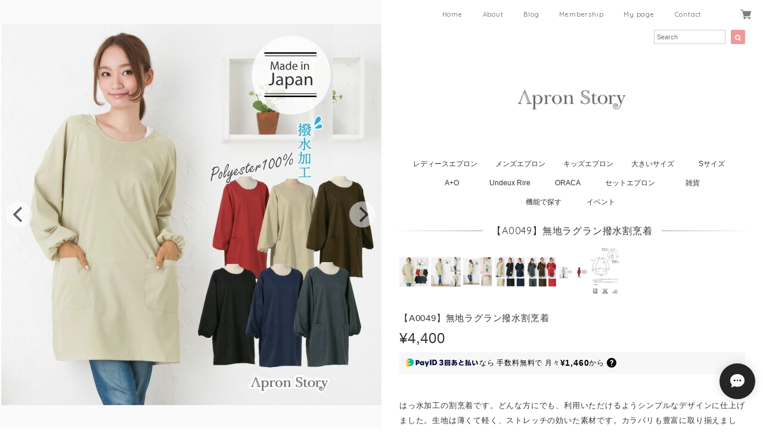

--- FILE ---
content_type: text/html; charset=UTF-8
request_url: https://www.apron-story.co.jp/items/48702370
body_size: 48596
content:
<!DOCTYPE html>
<html lang="ja">
<head>

<link rel="stylesheet" type="text/css" href="https://cf-baseassets.thebase.in/015249379aa9ecf9196f38b9164e1646/asset/shop/BASEshop-c04794395695aab12cc9.css"/>
<meta charset="UTF-8">
<meta http-equiv="X-UA-Compatible" content="IE=edge">
<meta name="viewport" content="width=device-width, initial-scale=1, maximum-scale=1.0, user-scalable=no">
<meta name="msapplication-tap-highlight" content="no">
<link rel='canonical' href='https://www.apron-story.co.jp/items/48702370' />


<title>【A0049】無地ラグラン撥水割烹着 | エプロンストーリー</title>

<meta name="BASE-Theme-Name" content="Wish">
<meta name="BASE-Theme-Version" content="2.251112">

<link rel='icon' type='image/png' href='' />
<link rel='apple-touch-icon' sizes='180x180' href='' />
<link rel='apple-touch-icon-precomposed' href='' />

<script src="https://ajax.googleapis.com/ajax/libs/jquery/1.12.4/jquery.min.js"></script>



<link href="https://fonts.googleapis.com/css?family=Quicksand" rel="stylesheet">
<link rel="stylesheet" href="https://basefile.akamaized.net/dolcevivace-shopselect-net/5a645b548ff50/materialize.min.css" type="text/css">
<link rel="stylesheet" href="//maxcdn.bootstrapcdn.com/font-awesome/4.3.0/css/font-awesome.min.css" type="text/css">
<link rel="stylesheet" href="https://basefile.akamaized.net/dolcevivace-shopselect-net/5a645b654bac4/flickity.min.css" type="text/css">
<link rel="stylesheet" href="/css/shopTemplate/common.css?1768288314968">
<link rel="stylesheet" href="https://basefile.akamaized.net/dolcevivace-shopselect-net/64255ad593ef2/dolce.vita.min.css" type="text/css">
<script type='text/javascript' src='https://basefile.akamaized.net/dolcevivace-shopselect-net/5a645b865a556/flickity.pkgd.min.js'></script>

<meta name="description" content="はっ水加工の割烹着です。どんな方にでも、利用いただけるようシンプルなデザインに仕上げました。生地は薄くて軽く、ストレッチの効いた素材です。カラバリも豊富に取り揃えました。ポケットは左右に各1つあります。デザインやサイズ感にこだわった、丁寧な作りの日本製エプロン。 工場直営のエプロン専門店 エプロンストーリー ならではの高品質エプロンは、ギフトやプレゼントにも最適です。--------------------------------------------------【生地の厚さ】 薄め【生産国】日本製【素材】ポリエステル100％【サイズ】フリー【モデル】身長167ｃｍ--------------------------------------------------【必ずお読みください/商品の取り扱いについて】・写真の関係で実際の商品と色合いが異なることがございます。・実際の色合いは写真より暗めになります。・蛍光剤の洗剤のご使用はおやめください。・生地の性質上、織キズやスラブがある場合がございます。" />

<meta property="fb:app_id" content="350947278320210" />
<meta property="og:description" content="はっ水加工の割烹着です。どんな方にでも、利用いただけるようシンプルなデザインに仕上げました。生地は薄くて軽く、ストレッチの効いた素材です。カラバリも豊富に取り揃えました。ポケットは左右に各1つあります。デザインやサイズ感にこだわった、丁寧な作りの日本製エプロン。 工場直営のエプロン専門店 エプロンストーリー ならではの高品質エプロンは、ギフトやプレゼントにも最適です。--------------------------------------------------【生地の厚さ】 薄め【生産国】日本製【素材】ポリエステル100％【サイズ】フリー【モデル】身長167ｃｍ--------------------------------------------------【必ずお読みください/商品の取り扱いについて】・写真の関係で実際の商品と色合いが異なることがございます。・実際の色合いは写真より暗めになります。・蛍光剤の洗剤のご使用はおやめください。・生地の性質上、織キズやスラブがある場合がございます。" />
<meta property="og:title" content="【A0049】無地ラグラン撥水割烹着 | エプロンストーリー " />
<meta property="og:image" content="https://baseec-img-mng.akamaized.net/images/item/origin/92b8888c3bec67af01af206f06061644.jpg?imformat=generic&q=90&im=Resize,width=1200,type=normal" />
<meta property="og:url" content="https://www.apron-story.co.jp/items/48702370" />
<meta property="og:site_name" content="エプロンストーリー" />
<meta property="og:type" content="product" />

<meta property="product:price:amount" content="4400" />
<meta property="product:price:currency" content="JPY" />
<meta property="product:product_link" content="https://www.apron-story.co.jp/items/48702370" />

<meta name="twitter:card" content="summary_large_image" />
	<meta name="twitter:url" content="https://www.apron-story.co.jp/items/48702370" />
<meta name="twitter:title" content="【A0049】無地ラグラン撥水割烹着 | エプロンストーリー" />
<meta name="twitter:description" content="はっ水加工の割烹着です。どんな方にでも、利用いただけるようシンプルなデザインに仕上げました。生地は薄くて軽く、ストレッチの効いた素材です。カラバリも豊富に取り揃えました。ポケットは左右に各1つあります。デザインやサイズ感にこだわった、丁寧な作りの日本製エプロン。 工場直営のエプロン専門店 エプロンストーリー ならではの高品質エプロンは、ギフトやプレゼントにも最適です。--------------------------------------------------【生地の厚さ】 薄め【生産国】日本製【素材】ポリエステル100％【サイズ】フリー【モデル】身長167ｃｍ--------------------------------------------------【必ずお読みください/商品の取り扱いについて】・写真の関係で実際の商品と色合いが異なることがございます。・実際の色合いは写真より暗めになります。・蛍光剤の洗剤のご使用はおやめください。・生地の性質上、織キズやスラブがある場合がございます。" />
<meta name="twitter:image" content="https://baseec-img-mng.akamaized.net/images/item/origin/92b8888c3bec67af01af206f06061644.jpg?imformat=generic&q=90&im=Resize,width=1200,type=normal" />





<style type="text/css">
body { 
        background-image: none;
        background-color: #FFFFFF;
     }
</style>


<link rel="stylesheet" type="text/css" href="/item_label/css/ShopTemplate/style.css?1768288314968">
<script type="text/javascript" src="/item_label/js/ShopTemplate/labelpostion.js?1768288314968"></script>

<style type="text/css">
.dolce_logo_size .logoText,
nav .logoText,
#shopinfo .logoText{
		vertical-align:middle;
    font-size:30px !important;
		color:#333 !important;
	color:#333333 !important;
	font-family:'Varela' , Vollkorn , -apple-system, BlinkMacSystemFont, "Helvetica Neue", "ヒラギノ角ゴ ProN W3", Hiragino Kaku Gothic ProN, Arial, "メイリオ", Meiryo, sans-serif !important;}
footer.page-footer-noitem {
	background-color: #eeeeee;}
a {
	color:#666666;}
a:hover,
a:focus {
	color:#EFAAC5;}
nav ul li a,
.side-nav li a,
#postageOpen{
	color:#666666 !important;}
nav ul li a:hover,
nav ul li a.active,
nav ul li a:hover,
nav ul li a.current-menu-item{
	color:#EFAAC5 !important;}
body,
#price-and-purchase .page-price,
#shopBlog .blog_title h2 a,
#shopBlog .blog_title h2 a:hover,
.item .wish-title,
.item .price,
.news-text a,
.news-text a:hover,
.illegal-report a,
.illegal-report a:hover,
.vivace-postage,
#ranking a,
#ranking a:hover,
#pickup a,
#pickup a:hover{
	color: #333333 !important;}
@media (max-width: 992px) {
#header .side-nav li a,
#header .side-nav li a:hover{
	color:#333 !important;}}
#privacy, #law, .illegal-report a, .illegal-report a:hover{
	color:#333 !important;}
.side-nav .side-nav-arrow a:before,
.side-nav #appsItemCategoryTag a:before,
#sidebar #appsItemCategoryTag a:before,
#sidebar .webicon-about:before,
#sidebar .webicon-blog:before,
#sidebar .webicon-contact:before,
#sidebar .webicon-privacy:before,
#sidebar .webicon-law:before,
#sidebar .webicon-link:before{
	color:#ef9a9a !important;}
#main-search .item-search-submit,
#phone-search .item-search-submit,
#more a {
    background-color:#ef9a9a;}
#shopBlog .maincontainer h2{
	border-left:#ef9a9a solid 4px;}
#price-and-purchase .purchaseButton .purchaseButton__btn,
#price-and-purchase button:focus{
	background:#E53935 !important;}
.main-left .flickity-slider {
	transform:none !important;}
.main-left .gallery-cell {
	width:100%;
	left:0 !important;
	opacity:0;
	transition:opacity 0.3s ease-in-out;
	z-index:-1;}
.main-left .gallery-cell.is-selected {
	opacity:1;
	z-index:0}
@media only screen and (max-width : 992px){.ofi-item {height: auto}}
.hs1:before,
#sidebar h1:before,
.main-right h1:before,
#shopContact .contact-header:before,
#shopPrivacy .contact-header:before,
#shopLaw .contact-header:before {
	background: linear-gradient(-90deg, #999999, transparent);}
#shopContact .contact-header:after,
#shopPrivacy .contact-header:after,
#shopLaw .contact-header:after,
.hs2:after {
	background: linear-gradient(90deg, #999999, transparent);}
.hs1,
.hs2,
#sidebar h1,
.main-right h1,
#shopContact .contact-header,
#shopPrivacy .contact-header,
#shopLaw .contact-header,
#sidebar h1,
#sidebar h2{
	color:#333333;}
.ofi {
	object-fit: cover;
	object-position: 50% 50%;
	font-family: 'object-fit: cover; object-position: 50% 50%';}
@media only screen and (min-width : 993px){
.maincontainer .main-left{
	background-color:transparent;
		background:#fafafa;
	}}
@media screen and (min-width : 993px) {
nav .logo{
	margin-top:50px;
	margin-bottom:50px;}}
@media screen and (min-width : 993px) {
#main-cat .main-cat-wrap  {
	background-color:#ffffff;
	color:#333333;}
#main-cat #appsItemCategoryTag li{
	border-left:#cccccc solid 1px;  }
#main-cat #appsItemCategoryTag li:last-child{
	border-right:#cccccc solid 1px;}
#main-cat #appsItemCategoryTag li a {
	color:#333333;}
#main-cat #appsItemCategoryTag li a:hover {
	background-color:#fafafa;
	color:#f48fb1;}
#main-cat #appsItemCategoryTag li ul li a {
	background-color:#ffffff;}
#main-cat #appsItemCategoryTag li ul li,
#main-cat #appsItemCategoryTag li ul li:last-child {
	border-left: none !important;
	border-right: none !important;}}
#main-cat #appsItemCategoryTag li,
#main-cat .appsItemCategoryTag_lowerchild{
	width: auto !important;
	min-width:auto;
		min-width: calc(100% / 6 - 1px);
	}
@media screen and (min-width : 993px) {
#main-cat #appsItemCategoryTag li,
#main-cat #appsItemCategoryTag li:first-child{
	border-left: none !important;
	border-right: none !important}}
@media screen and (max-width: 600px) {
.index-label .label_image{
	height:56px !important;
	width:56px !important;}
.label_image {
	top: -9px;
	left: -21px;}}
@media screen and (min-width : 993px) {
.label_image {
	left: -2px;}}
@media screen and (min-width : 1200px) {
.label_image {
	left: 3px;}}
@media screen and (min-width : 993px) {
.vivace-readme{
	margin:10px auto 0}}
#phone-search{padding-bottom:10px}
.item .dolce-comingsoon{
	color:#00C7B6;}
#price-and-purchase .dolce-comingsoon{
	color:#00C7B6;}
#price-and-purchase .page-attention .salesPeriod--term,
#price-and-purchase .page-attention .salesPeriod--willStart,
#price-and-purchase .page-attention .salesPeriod--finish{
	color:#00C7B6;}
.item .dolce-preorder,
.preOrder .preOrder__data{
	color:#000000;}
.preOrder .preOrder__label{
	border: solid 1px #000000;
	color:#000000;}
@media screen and (min-width : 481px) {
.msg_startButton{bottom:50px !important;right: 1% !important;}}

.appsItemDetailCustomTag_heading{
	color:#333333 !important;}
.appsItemDetailCustomTag_description{
	font-size:inherit !important;
	color:#333333 !important;}
.baseCarouselCaption{
	visibility:visible !important;}
#price-and-purchase .dolce-takeout{
	color:#ff9800;
	border: solid 1px #ff9800;}
#price-and-purchase .takeout{
	color:#ff9800 !important;}
#price-and-purchase .dolce-lottery{
	color:#E53935;
	border: solid 1px #E53935;}
#price-and-purchase .lottery,
#price-and-purchase .lottery p{
	color:#E53935 !important;}
#itemSelect .itemOption__caption--error{
	color:#E53935;}
#price-and-purchase label{
	color:#333333;}
#price-and-purchase button:disabled {
	background:#e0e0e0 !important;}
.page-price .so-color,
.item .desc,
.item .soldout-price{
	color:#333333;}
#sidebar .webicon-star:before{
	color:#ef9a9a !important}
#main-cat{
	z-index:3 !important}
.communityMain .communityTitle {
	color:#333333 !important;}
.communityMain .communityModalTextNotice {
	color:#666666 !important;}
.communityMain .communityItems .communityItem .communityItemLabelBlock.preOrder {
 border:1px solid #000000 !important;
 color:#000000 !important;}
#price-and-purchase .purchaseButton .purchaseButton__btn--disabled{
	background:#ccc !important;
	opacity:1 !important;}
.purchaseButtonModal__title,
.purchaseButtonModal__informationText{
	margin-bottom:0;}
.purchaseButtonModal__input{
	box-sizing: border-box !important;}
@media screen and (max-width: 600px) {
#itemSelect select{
  margin: 0 !important;}}
.ageVerificationWarning{
  font-size: 1.9rem !important;
  line-height: 2.2rem !important;
  color: #333333 !important;}
.purchaseButtonModal__inputAreaLabel,
.purchaseButtonModal__ageVerificationWarningText{
  color: #333 !important;}
@media screen and (max-width: 480px) {
footer.page-footer-noitem .footer-copyright {
padding-bottom:50px;}}
@media (max-width: 992px) {
.header-cart{
  float: right;}
.header-cart #baseMenu{
  padding: 25px 0 0;}
.header-cart #baseMenu > ul > li a{
  padding:0;
  margin: 0;}
.header-cart #baseMenu > ul > li {
  width: auto;
  max-width: unset;}
.header-cart #baseMenu > ul > li.base{
  display: none !important;}}
@media (min-width: 993px) {
.header-cart{
  display: none;}}
.communityBox .button__purchase {
  margin: 0 auto !important;}
.side-social li img{
	background-color: #fff;
	padding: 3px;
	border-radius: 3px;}
.side-social li{
	margin:0 5px !important; }

/* お知らせバナーApp */

/* メールマガジンApp */

/* メンバーシップApp */
#sidebar .webicon-member:before,
#sidebar .webicon-my:before{
	color:#ef9a9a !important; }
#membership {
  padding: 10px 30px 30px 30px !important;
  max-width: 100%; }
.membership .guide .img-wrapper .img {
  height: auto !important; }
.membership .mypage .content .definition-description .mail-address {
	margin: 0 !important; }
.membership .guide .content .heading {
  line-height: 34px !important; }
.membership .guide .register .box .content {
	margin-bottom: 0 !important; }
.membership .draft .message {
  margin-top: 30px !important; }
#membership h2,
#membership h3,
#membership h4{
  color: #333333 }
.membership .mypage .content .customer-info-wrapper .edit-wrapper .edit,
.membership .mypage .content .about-wrapper .about,
.membership .login .register-link{
  color: #666666 !important; }
.membership .mypage .card,
.membership .mypage .content .definition-description .mail-address,
.membership .guide .register,
.membership .guide .register h3{
  color: #333 !important; }
.definition-description{
	color: #252525 !important;}
.exchange-point-icon > path {
  fill: #333333 }
@media (max-width: 992px) {
#membership{
	padding: 20px 20px !important; }
.membership .draft .message {
  margin-top: 10px !important; }
}

.bnplBanner {
  padding: 8px 12px !important;
  margin-top: 10px !important;}

.easyOverseasSales__label,
.easyOverseasSalesArea__link{
  color: #333333 !important; }
#price-and-purchase .purchaseButton .easyOverseasSales .purchaseButton__btn {
  margin:0 auto;}

.subsc-text{
  color: var(--dolce-text-color) !important;
  font-size: 13px !important;
  vertical-align: bottom;
  padding-right: 5px;}

html {
  visibility: hidden;}
html.wf-active,
html.loading-delay {
    visibility: visible;}


</style>

<script type="text/javascript">
  WebFontConfig = {
   google: { families: [ 'Vollkorn::latin', 'Tangerine::latin', 'Damion::latin', 'Cinzel::latin', 'Lato::latin', 'Quicksand::latin', 'BenchNine::latin', 'UnifrakturMaguntia::latin' ] }
  };
  (function() {
   var wf = document.createElement('script');
    wf.src = ('https:' == document.location.protocol ? 'https' : 'http') +
'://ajax.googleapis.com/ajax/libs/webfont/1/webfont.js';
    wf.type = 'text/javascript';
    wf.async = 'true';
    var s = document.getElementsByTagName('script')[0];
    s.parentNode.insertBefore(wf, s);
 })();
</script>

<script type="text/javascript">
	var _gaq = _gaq || [];
	var gtag = gtag || function(){};
</script>
			<script>
window.dataLayer = window.dataLayer || [];
window.dataLayer.push({

	
						'shopTheme': "market_dolcevivace-shopselect-net_5a76960230149",
		
				'shopId': "apronstory-base-shop",

						'itemId': "48702370",
		
				
							'itemPrice': 4400,
			'GA4ViewItems': [
				{
					'item_id': "48702370",
					'item_name': "\u3010A0049\u3011\u7121\u5730\u30e9\u30b0\u30e9\u30f3\u64a5\u6c34\u5272\u70f9\u7740",
					'price': 4400,
					'quantity': 1,
				}
			],
		
	
		});
</script>


<!-- Google Tag Manager for thebase.in-->
<noscript><iframe src="//www.googletagmanager.com/ns.html?id=GTM-K652NBTK"
height="0" width="0" style="display:none;visibility:hidden"></iframe></noscript>
<script>(function(w,d,s,l,i){w[l]=w[l]||[];w[l].push({'gtm.start':
new Date().getTime(),event:'gtm.js'});var f=d.getElementsByTagName(s)[0],
j=d.createElement(s),dl=l!='dataLayer'?'&l='+l:'';j.async=true;j.src=
'//www.googletagmanager.com/gtm.js?id='+i+dl;f.parentNode.insertBefore(j,f);
})(window,document,'script','dataLayer','GTM-K652NBTK');</script>
<!-- End Google Tag Manager -->

<script type="text/javascript">


</script>

	


	<!-- Facebook Pixel Code -->
	<script>
		!function(f,b,e,v,n,t,s){if(f.fbq)return;n=f.fbq=function(){n.callMethod?
			n.callMethod.apply(n,arguments):n.queue.push(arguments)};if(!f._fbq)f._fbq=n;
			n.push=n;n.loaded=!0;n.version='2.0';n.queue=[];t=b.createElement(e);t.async=!0;
			t.src=v;s=b.getElementsByTagName(e)[0];s.parentNode.insertBefore(t,s)}(window,
			document,'script','https://connect.facebook.net/en_US/fbevents.js');

			
		fbq('init', '363915831810757', {}, { agent: 'plthebase' });
		fbq('trackSingle', '363915831810757', 'PageView');

				const viewContentEventId = crypto.randomUUID();
		const viewContentEventIdObj = { eventID: viewContentEventId };
		fbq('trackSingle', '363915831810757', 'ViewContent', {"content_ids":["48702370"],"content_name":"\u3010A0049\u3011\u7121\u5730\u30e9\u30b0\u30e9\u30f3\u64a5\u6c34\u5272\u70f9\u7740","content_type":"product","contents":[{"id":"48702370","quantity":1,"item_price":4400}],"currency":"JPY","value":4400}, viewContentEventIdObj);
		data = JSON.parse('{"content_ids":["48702370"],"content_name":"\u3010A0049\u3011\u7121\u5730\u30e9\u30b0\u30e9\u30f3\u64a5\u6c34\u5272\u70f9\u7740","content_type":"product","contents":[{"id":"48702370","quantity":1,"item_price":4400}],"currency":"JPY","value":4400}');
		data.event_name = 'ViewContent';
		data.event_id = viewContentEventId;
				if (data) {
			(function(data) {
				window.addEventListener('load', function() {
					$.ajax({
						type: 'POST',
						url: "https://www.apron-story.co.jp/facebook/conversion/",
						dataType: 'json',
						data: data,
						success: function (data) {},
					})
				})
			})(data)
		}

	</script>
	<!-- End Facebook Pixel Code -->





<meta name="cot:primaryColor" content="#252525"><meta name="cot:accentColor" content="#FFB800"><meta name="cot:textColor" content="#252525"><meta name="cot:lightTextColor" content="#ffffff"><meta name="cot:complementaryColor" content="#252525"><meta name="cot:titleColor" content="#252525">

	

	<script type="text/javascript">
		;window.NREUM||(NREUM={});NREUM.init={distributed_tracing:{enabled:true},privacy:{cookies_enabled:true},ajax:{deny_list:["bam.nr-data.net"]}};

		;NREUM.loader_config={accountID:"2907216",trustKey:"2804831",agentID:"663072695",licenseKey:"NRJS-4c41e18b2dabf750af0",applicationID:"663072695"}
		;NREUM.info={beacon:"bam.nr-data.net",errorBeacon:"bam.nr-data.net",licenseKey:"NRJS-4c41e18b2dabf750af0",applicationID:"663072695",sa:1}

		;/*! For license information please see nr-loader-spa-1.236.0.min.js.LICENSE.txt */
		(()=>{"use strict";var e,t,r={5763:(e,t,r)=>{r.d(t,{P_:()=>l,Mt:()=>g,C5:()=>s,DL:()=>v,OP:()=>T,lF:()=>D,Yu:()=>y,Dg:()=>h,CX:()=>c,GE:()=>b,sU:()=>_});var n=r(8632),i=r(9567);const o={beacon:n.ce.beacon,errorBeacon:n.ce.errorBeacon,licenseKey:void 0,applicationID:void 0,sa:void 0,queueTime:void 0,applicationTime:void 0,ttGuid:void 0,user:void 0,account:void 0,product:void 0,extra:void 0,jsAttributes:{},userAttributes:void 0,atts:void 0,transactionName:void 0,tNamePlain:void 0},a={};function s(e){if(!e)throw new Error("All info objects require an agent identifier!");if(!a[e])throw new Error("Info for ".concat(e," was never set"));return a[e]}function c(e,t){if(!e)throw new Error("All info objects require an agent identifier!");a[e]=(0,i.D)(t,o),(0,n.Qy)(e,a[e],"info")}var u=r(7056);const d=()=>{const e={blockSelector:"[data-nr-block]",maskInputOptions:{password:!0}};return{allow_bfcache:!0,privacy:{cookies_enabled:!0},ajax:{deny_list:void 0,enabled:!0,harvestTimeSeconds:10},distributed_tracing:{enabled:void 0,exclude_newrelic_header:void 0,cors_use_newrelic_header:void 0,cors_use_tracecontext_headers:void 0,allowed_origins:void 0},session:{domain:void 0,expiresMs:u.oD,inactiveMs:u.Hb},ssl:void 0,obfuscate:void 0,jserrors:{enabled:!0,harvestTimeSeconds:10},metrics:{enabled:!0},page_action:{enabled:!0,harvestTimeSeconds:30},page_view_event:{enabled:!0},page_view_timing:{enabled:!0,harvestTimeSeconds:30,long_task:!1},session_trace:{enabled:!0,harvestTimeSeconds:10},harvest:{tooManyRequestsDelay:60},session_replay:{enabled:!1,harvestTimeSeconds:60,sampleRate:.1,errorSampleRate:.1,maskTextSelector:"*",maskAllInputs:!0,get blockClass(){return"nr-block"},get ignoreClass(){return"nr-ignore"},get maskTextClass(){return"nr-mask"},get blockSelector(){return e.blockSelector},set blockSelector(t){e.blockSelector+=",".concat(t)},get maskInputOptions(){return e.maskInputOptions},set maskInputOptions(t){e.maskInputOptions={...t,password:!0}}},spa:{enabled:!0,harvestTimeSeconds:10}}},f={};function l(e){if(!e)throw new Error("All configuration objects require an agent identifier!");if(!f[e])throw new Error("Configuration for ".concat(e," was never set"));return f[e]}function h(e,t){if(!e)throw new Error("All configuration objects require an agent identifier!");f[e]=(0,i.D)(t,d()),(0,n.Qy)(e,f[e],"config")}function g(e,t){if(!e)throw new Error("All configuration objects require an agent identifier!");var r=l(e);if(r){for(var n=t.split("."),i=0;i<n.length-1;i++)if("object"!=typeof(r=r[n[i]]))return;r=r[n[n.length-1]]}return r}const p={accountID:void 0,trustKey:void 0,agentID:void 0,licenseKey:void 0,applicationID:void 0,xpid:void 0},m={};function v(e){if(!e)throw new Error("All loader-config objects require an agent identifier!");if(!m[e])throw new Error("LoaderConfig for ".concat(e," was never set"));return m[e]}function b(e,t){if(!e)throw new Error("All loader-config objects require an agent identifier!");m[e]=(0,i.D)(t,p),(0,n.Qy)(e,m[e],"loader_config")}const y=(0,n.mF)().o;var w=r(385),x=r(6818);const A={buildEnv:x.Re,bytesSent:{},queryBytesSent:{},customTransaction:void 0,disabled:!1,distMethod:x.gF,isolatedBacklog:!1,loaderType:void 0,maxBytes:3e4,offset:Math.floor(w._A?.performance?.timeOrigin||w._A?.performance?.timing?.navigationStart||Date.now()),onerror:void 0,origin:""+w._A.location,ptid:void 0,releaseIds:{},session:void 0,xhrWrappable:"function"==typeof w._A.XMLHttpRequest?.prototype?.addEventListener,version:x.q4},E={};function T(e){if(!e)throw new Error("All runtime objects require an agent identifier!");if(!E[e])throw new Error("Runtime for ".concat(e," was never set"));return E[e]}function _(e,t){if(!e)throw new Error("All runtime objects require an agent identifier!");E[e]=(0,i.D)(t,A),(0,n.Qy)(e,E[e],"runtime")}function D(e){return function(e){try{const t=s(e);return!!t.licenseKey&&!!t.errorBeacon&&!!t.applicationID}catch(e){return!1}}(e)}},9567:(e,t,r)=>{r.d(t,{D:()=>i});var n=r(50);function i(e,t){try{if(!e||"object"!=typeof e)return(0,n.Z)("Setting a Configurable requires an object as input");if(!t||"object"!=typeof t)return(0,n.Z)("Setting a Configurable requires a model to set its initial properties");const r=Object.create(Object.getPrototypeOf(t),Object.getOwnPropertyDescriptors(t)),o=0===Object.keys(r).length?e:r;for(let a in o)if(void 0!==e[a])try{"object"==typeof e[a]&&"object"==typeof t[a]?r[a]=i(e[a],t[a]):r[a]=e[a]}catch(e){(0,n.Z)("An error occurred while setting a property of a Configurable",e)}return r}catch(e){(0,n.Z)("An error occured while setting a Configurable",e)}}},6818:(e,t,r)=>{r.d(t,{Re:()=>i,gF:()=>o,q4:()=>n});const n="1.236.0",i="PROD",o="CDN"},385:(e,t,r)=>{r.d(t,{FN:()=>a,IF:()=>u,Nk:()=>f,Tt:()=>s,_A:()=>o,il:()=>n,pL:()=>c,v6:()=>i,w1:()=>d});const n="undefined"!=typeof window&&!!window.document,i="undefined"!=typeof WorkerGlobalScope&&("undefined"!=typeof self&&self instanceof WorkerGlobalScope&&self.navigator instanceof WorkerNavigator||"undefined"!=typeof globalThis&&globalThis instanceof WorkerGlobalScope&&globalThis.navigator instanceof WorkerNavigator),o=n?window:"undefined"!=typeof WorkerGlobalScope&&("undefined"!=typeof self&&self instanceof WorkerGlobalScope&&self||"undefined"!=typeof globalThis&&globalThis instanceof WorkerGlobalScope&&globalThis),a=""+o?.location,s=/iPad|iPhone|iPod/.test(navigator.userAgent),c=s&&"undefined"==typeof SharedWorker,u=(()=>{const e=navigator.userAgent.match(/Firefox[/\s](\d+\.\d+)/);return Array.isArray(e)&&e.length>=2?+e[1]:0})(),d=Boolean(n&&window.document.documentMode),f=!!navigator.sendBeacon},1117:(e,t,r)=>{r.d(t,{w:()=>o});var n=r(50);const i={agentIdentifier:"",ee:void 0};class o{constructor(e){try{if("object"!=typeof e)return(0,n.Z)("shared context requires an object as input");this.sharedContext={},Object.assign(this.sharedContext,i),Object.entries(e).forEach((e=>{let[t,r]=e;Object.keys(i).includes(t)&&(this.sharedContext[t]=r)}))}catch(e){(0,n.Z)("An error occured while setting SharedContext",e)}}}},8e3:(e,t,r)=>{r.d(t,{L:()=>d,R:()=>c});var n=r(2177),i=r(1284),o=r(4322),a=r(3325);const s={};function c(e,t){const r={staged:!1,priority:a.p[t]||0};u(e),s[e].get(t)||s[e].set(t,r)}function u(e){e&&(s[e]||(s[e]=new Map))}function d(){let e=arguments.length>0&&void 0!==arguments[0]?arguments[0]:"",t=arguments.length>1&&void 0!==arguments[1]?arguments[1]:"feature";if(u(e),!e||!s[e].get(t))return a(t);s[e].get(t).staged=!0;const r=[...s[e]];function a(t){const r=e?n.ee.get(e):n.ee,a=o.X.handlers;if(r.backlog&&a){var s=r.backlog[t],c=a[t];if(c){for(var u=0;s&&u<s.length;++u)f(s[u],c);(0,i.D)(c,(function(e,t){(0,i.D)(t,(function(t,r){r[0].on(e,r[1])}))}))}delete a[t],r.backlog[t]=null,r.emit("drain-"+t,[])}}r.every((e=>{let[t,r]=e;return r.staged}))&&(r.sort(((e,t)=>e[1].priority-t[1].priority)),r.forEach((e=>{let[t]=e;a(t)})))}function f(e,t){var r=e[1];(0,i.D)(t[r],(function(t,r){var n=e[0];if(r[0]===n){var i=r[1],o=e[3],a=e[2];i.apply(o,a)}}))}},2177:(e,t,r)=>{r.d(t,{c:()=>f,ee:()=>u});var n=r(8632),i=r(2210),o=r(1284),a=r(5763),s="nr@context";let c=(0,n.fP)();var u;function d(){}function f(e){return(0,i.X)(e,s,l)}function l(){return new d}function h(){u.aborted=!0,u.backlog={}}c.ee?u=c.ee:(u=function e(t,r){var n={},c={},f={},g=!1;try{g=16===r.length&&(0,a.OP)(r).isolatedBacklog}catch(e){}var p={on:b,addEventListener:b,removeEventListener:y,emit:v,get:x,listeners:w,context:m,buffer:A,abort:h,aborted:!1,isBuffering:E,debugId:r,backlog:g?{}:t&&"object"==typeof t.backlog?t.backlog:{}};return p;function m(e){return e&&e instanceof d?e:e?(0,i.X)(e,s,l):l()}function v(e,r,n,i,o){if(!1!==o&&(o=!0),!u.aborted||i){t&&o&&t.emit(e,r,n);for(var a=m(n),s=w(e),d=s.length,f=0;f<d;f++)s[f].apply(a,r);var l=T()[c[e]];return l&&l.push([p,e,r,a]),a}}function b(e,t){n[e]=w(e).concat(t)}function y(e,t){var r=n[e];if(r)for(var i=0;i<r.length;i++)r[i]===t&&r.splice(i,1)}function w(e){return n[e]||[]}function x(t){return f[t]=f[t]||e(p,t)}function A(e,t){var r=T();p.aborted||(0,o.D)(e,(function(e,n){t=t||"feature",c[n]=t,t in r||(r[t]=[])}))}function E(e){return!!T()[c[e]]}function T(){return p.backlog}}(void 0,"globalEE"),c.ee=u)},5546:(e,t,r)=>{r.d(t,{E:()=>n,p:()=>i});var n=r(2177).ee.get("handle");function i(e,t,r,i,o){o?(o.buffer([e],i),o.emit(e,t,r)):(n.buffer([e],i),n.emit(e,t,r))}},4322:(e,t,r)=>{r.d(t,{X:()=>o});var n=r(5546);o.on=a;var i=o.handlers={};function o(e,t,r,o){a(o||n.E,i,e,t,r)}function a(e,t,r,i,o){o||(o="feature"),e||(e=n.E);var a=t[o]=t[o]||{};(a[r]=a[r]||[]).push([e,i])}},3239:(e,t,r)=>{r.d(t,{bP:()=>s,iz:()=>c,m$:()=>a});var n=r(385);let i=!1,o=!1;try{const e={get passive(){return i=!0,!1},get signal(){return o=!0,!1}};n._A.addEventListener("test",null,e),n._A.removeEventListener("test",null,e)}catch(e){}function a(e,t){return i||o?{capture:!!e,passive:i,signal:t}:!!e}function s(e,t){let r=arguments.length>2&&void 0!==arguments[2]&&arguments[2],n=arguments.length>3?arguments[3]:void 0;window.addEventListener(e,t,a(r,n))}function c(e,t){let r=arguments.length>2&&void 0!==arguments[2]&&arguments[2],n=arguments.length>3?arguments[3]:void 0;document.addEventListener(e,t,a(r,n))}},4402:(e,t,r)=>{r.d(t,{Ht:()=>u,M:()=>c,Rl:()=>a,ky:()=>s});var n=r(385);const i="xxxxxxxx-xxxx-4xxx-yxxx-xxxxxxxxxxxx";function o(e,t){return e?15&e[t]:16*Math.random()|0}function a(){const e=n._A?.crypto||n._A?.msCrypto;let t,r=0;return e&&e.getRandomValues&&(t=e.getRandomValues(new Uint8Array(31))),i.split("").map((e=>"x"===e?o(t,++r).toString(16):"y"===e?(3&o()|8).toString(16):e)).join("")}function s(e){const t=n._A?.crypto||n._A?.msCrypto;let r,i=0;t&&t.getRandomValues&&(r=t.getRandomValues(new Uint8Array(31)));const a=[];for(var s=0;s<e;s++)a.push(o(r,++i).toString(16));return a.join("")}function c(){return s(16)}function u(){return s(32)}},7056:(e,t,r)=>{r.d(t,{Bq:()=>n,Hb:()=>o,oD:()=>i});const n="NRBA",i=144e5,o=18e5},7894:(e,t,r)=>{function n(){return Math.round(performance.now())}r.d(t,{z:()=>n})},7243:(e,t,r)=>{r.d(t,{e:()=>o});var n=r(385),i={};function o(e){if(e in i)return i[e];if(0===(e||"").indexOf("data:"))return{protocol:"data"};let t;var r=n._A?.location,o={};if(n.il)t=document.createElement("a"),t.href=e;else try{t=new URL(e,r.href)}catch(e){return o}o.port=t.port;var a=t.href.split("://");!o.port&&a[1]&&(o.port=a[1].split("/")[0].split("@").pop().split(":")[1]),o.port&&"0"!==o.port||(o.port="https"===a[0]?"443":"80"),o.hostname=t.hostname||r.hostname,o.pathname=t.pathname,o.protocol=a[0],"/"!==o.pathname.charAt(0)&&(o.pathname="/"+o.pathname);var s=!t.protocol||":"===t.protocol||t.protocol===r.protocol,c=t.hostname===r.hostname&&t.port===r.port;return o.sameOrigin=s&&(!t.hostname||c),"/"===o.pathname&&(i[e]=o),o}},50:(e,t,r)=>{function n(e,t){"function"==typeof console.warn&&(console.warn("New Relic: ".concat(e)),t&&console.warn(t))}r.d(t,{Z:()=>n})},2587:(e,t,r)=>{r.d(t,{N:()=>c,T:()=>u});var n=r(2177),i=r(5546),o=r(8e3),a=r(3325);const s={stn:[a.D.sessionTrace],err:[a.D.jserrors,a.D.metrics],ins:[a.D.pageAction],spa:[a.D.spa],sr:[a.D.sessionReplay,a.D.sessionTrace]};function c(e,t){const r=n.ee.get(t);e&&"object"==typeof e&&(Object.entries(e).forEach((e=>{let[t,n]=e;void 0===u[t]&&(s[t]?s[t].forEach((e=>{n?(0,i.p)("feat-"+t,[],void 0,e,r):(0,i.p)("block-"+t,[],void 0,e,r),(0,i.p)("rumresp-"+t,[Boolean(n)],void 0,e,r)})):n&&(0,i.p)("feat-"+t,[],void 0,void 0,r),u[t]=Boolean(n))})),Object.keys(s).forEach((e=>{void 0===u[e]&&(s[e]?.forEach((t=>(0,i.p)("rumresp-"+e,[!1],void 0,t,r))),u[e]=!1)})),(0,o.L)(t,a.D.pageViewEvent))}const u={}},2210:(e,t,r)=>{r.d(t,{X:()=>i});var n=Object.prototype.hasOwnProperty;function i(e,t,r){if(n.call(e,t))return e[t];var i=r();if(Object.defineProperty&&Object.keys)try{return Object.defineProperty(e,t,{value:i,writable:!0,enumerable:!1}),i}catch(e){}return e[t]=i,i}},1284:(e,t,r)=>{r.d(t,{D:()=>n});const n=(e,t)=>Object.entries(e||{}).map((e=>{let[r,n]=e;return t(r,n)}))},4351:(e,t,r)=>{r.d(t,{P:()=>o});var n=r(2177);const i=()=>{const e=new WeakSet;return(t,r)=>{if("object"==typeof r&&null!==r){if(e.has(r))return;e.add(r)}return r}};function o(e){try{return JSON.stringify(e,i())}catch(e){try{n.ee.emit("internal-error",[e])}catch(e){}}}},3960:(e,t,r)=>{r.d(t,{K:()=>a,b:()=>o});var n=r(3239);function i(){return"undefined"==typeof document||"complete"===document.readyState}function o(e,t){if(i())return e();(0,n.bP)("load",e,t)}function a(e){if(i())return e();(0,n.iz)("DOMContentLoaded",e)}},8632:(e,t,r)=>{r.d(t,{EZ:()=>u,Qy:()=>c,ce:()=>o,fP:()=>a,gG:()=>d,mF:()=>s});var n=r(7894),i=r(385);const o={beacon:"bam.nr-data.net",errorBeacon:"bam.nr-data.net"};function a(){return i._A.NREUM||(i._A.NREUM={}),void 0===i._A.newrelic&&(i._A.newrelic=i._A.NREUM),i._A.NREUM}function s(){let e=a();return e.o||(e.o={ST:i._A.setTimeout,SI:i._A.setImmediate,CT:i._A.clearTimeout,XHR:i._A.XMLHttpRequest,REQ:i._A.Request,EV:i._A.Event,PR:i._A.Promise,MO:i._A.MutationObserver,FETCH:i._A.fetch}),e}function c(e,t,r){let i=a();const o=i.initializedAgents||{},s=o[e]||{};return Object.keys(s).length||(s.initializedAt={ms:(0,n.z)(),date:new Date}),i.initializedAgents={...o,[e]:{...s,[r]:t}},i}function u(e,t){a()[e]=t}function d(){return function(){let e=a();const t=e.info||{};e.info={beacon:o.beacon,errorBeacon:o.errorBeacon,...t}}(),function(){let e=a();const t=e.init||{};e.init={...t}}(),s(),function(){let e=a();const t=e.loader_config||{};e.loader_config={...t}}(),a()}},7956:(e,t,r)=>{r.d(t,{N:()=>i});var n=r(3239);function i(e){let t=arguments.length>1&&void 0!==arguments[1]&&arguments[1],r=arguments.length>2?arguments[2]:void 0,i=arguments.length>3?arguments[3]:void 0;return void(0,n.iz)("visibilitychange",(function(){if(t)return void("hidden"==document.visibilityState&&e());e(document.visibilityState)}),r,i)}},1214:(e,t,r)=>{r.d(t,{em:()=>v,u5:()=>N,QU:()=>S,_L:()=>I,Gm:()=>L,Lg:()=>M,gy:()=>U,BV:()=>Q,Kf:()=>ee});var n=r(2177);const i="nr@original";var o=Object.prototype.hasOwnProperty,a=!1;function s(e,t){return e||(e=n.ee),r.inPlace=function(e,t,n,i,o){n||(n="");var a,s,c,u="-"===n.charAt(0);for(c=0;c<t.length;c++)d(a=e[s=t[c]])||(e[s]=r(a,u?s+n:n,i,s,o))},r.flag=i,r;function r(t,r,n,a,s){return d(t)?t:(r||(r=""),nrWrapper[i]=t,u(t,nrWrapper,e),nrWrapper);function nrWrapper(){var i,u,d,f;try{u=this,i=[...arguments],d="function"==typeof n?n(i,u):n||{}}catch(t){c([t,"",[i,u,a],d],e)}o(r+"start",[i,u,a],d,s);try{return f=t.apply(u,i)}catch(e){throw o(r+"err",[i,u,e],d,s),e}finally{o(r+"end",[i,u,f],d,s)}}}function o(r,n,i,o){if(!a||t){var s=a;a=!0;try{e.emit(r,n,i,t,o)}catch(t){c([t,r,n,i],e)}a=s}}}function c(e,t){t||(t=n.ee);try{t.emit("internal-error",e)}catch(e){}}function u(e,t,r){if(Object.defineProperty&&Object.keys)try{return Object.keys(e).forEach((function(r){Object.defineProperty(t,r,{get:function(){return e[r]},set:function(t){return e[r]=t,t}})})),t}catch(e){c([e],r)}for(var n in e)o.call(e,n)&&(t[n]=e[n]);return t}function d(e){return!(e&&e instanceof Function&&e.apply&&!e[i])}var f=r(2210),l=r(385);const h={},g=XMLHttpRequest,p="addEventListener",m="removeEventListener";function v(e){var t=function(e){return(e||n.ee).get("events")}(e);if(h[t.debugId]++)return t;h[t.debugId]=1;var r=s(t,!0);function i(e){r.inPlace(e,[p,m],"-",o)}function o(e,t){return e[1]}return"getPrototypeOf"in Object&&(l.il&&b(document,i),b(l._A,i),b(g.prototype,i)),t.on(p+"-start",(function(e,t){var n=e[1];if(null!==n&&("function"==typeof n||"object"==typeof n)){var i=(0,f.X)(n,"nr@wrapped",(function(){var e={object:function(){if("function"!=typeof n.handleEvent)return;return n.handleEvent.apply(n,arguments)},function:n}[typeof n];return e?r(e,"fn-",null,e.name||"anonymous"):n}));this.wrapped=e[1]=i}})),t.on(m+"-start",(function(e){e[1]=this.wrapped||e[1]})),t}function b(e,t){let r=e;for(;"object"==typeof r&&!Object.prototype.hasOwnProperty.call(r,p);)r=Object.getPrototypeOf(r);for(var n=arguments.length,i=new Array(n>2?n-2:0),o=2;o<n;o++)i[o-2]=arguments[o];r&&t(r,...i)}var y="fetch-",w=y+"body-",x=["arrayBuffer","blob","json","text","formData"],A=l._A.Request,E=l._A.Response,T="prototype",_="nr@context";const D={};function N(e){const t=function(e){return(e||n.ee).get("fetch")}(e);if(!(A&&E&&l._A.fetch))return t;if(D[t.debugId]++)return t;function r(e,r,n){var i=e[r];"function"==typeof i&&(e[r]=function(){var e,r=[...arguments],o={};t.emit(n+"before-start",[r],o),o[_]&&o[_].dt&&(e=o[_].dt);var a=i.apply(this,r);return t.emit(n+"start",[r,e],a),a.then((function(e){return t.emit(n+"end",[null,e],a),e}),(function(e){throw t.emit(n+"end",[e],a),e}))})}return D[t.debugId]=1,x.forEach((e=>{r(A[T],e,w),r(E[T],e,w)})),r(l._A,"fetch",y),t.on(y+"end",(function(e,r){var n=this;if(r){var i=r.headers.get("content-length");null!==i&&(n.rxSize=i),t.emit(y+"done",[null,r],n)}else t.emit(y+"done",[e],n)})),t}const O={},j=["pushState","replaceState"];function S(e){const t=function(e){return(e||n.ee).get("history")}(e);return!l.il||O[t.debugId]++||(O[t.debugId]=1,s(t).inPlace(window.history,j,"-")),t}var P=r(3239);const C={},R=["appendChild","insertBefore","replaceChild"];function I(e){const t=function(e){return(e||n.ee).get("jsonp")}(e);if(!l.il||C[t.debugId])return t;C[t.debugId]=!0;var r=s(t),i=/[?&](?:callback|cb)=([^&#]+)/,o=/(.*)\.([^.]+)/,a=/^(\w+)(\.|$)(.*)$/;function c(e,t){var r=e.match(a),n=r[1],i=r[3];return i?c(i,t[n]):t[n]}return r.inPlace(Node.prototype,R,"dom-"),t.on("dom-start",(function(e){!function(e){if(!e||"string"!=typeof e.nodeName||"script"!==e.nodeName.toLowerCase())return;if("function"!=typeof e.addEventListener)return;var n=(a=e.src,s=a.match(i),s?s[1]:null);var a,s;if(!n)return;var u=function(e){var t=e.match(o);if(t&&t.length>=3)return{key:t[2],parent:c(t[1],window)};return{key:e,parent:window}}(n);if("function"!=typeof u.parent[u.key])return;var d={};function f(){t.emit("jsonp-end",[],d),e.removeEventListener("load",f,(0,P.m$)(!1)),e.removeEventListener("error",l,(0,P.m$)(!1))}function l(){t.emit("jsonp-error",[],d),t.emit("jsonp-end",[],d),e.removeEventListener("load",f,(0,P.m$)(!1)),e.removeEventListener("error",l,(0,P.m$)(!1))}r.inPlace(u.parent,[u.key],"cb-",d),e.addEventListener("load",f,(0,P.m$)(!1)),e.addEventListener("error",l,(0,P.m$)(!1)),t.emit("new-jsonp",[e.src],d)}(e[0])})),t}var k=r(5763);const H={};function L(e){const t=function(e){return(e||n.ee).get("mutation")}(e);if(!l.il||H[t.debugId])return t;H[t.debugId]=!0;var r=s(t),i=k.Yu.MO;return i&&(window.MutationObserver=function(e){return this instanceof i?new i(r(e,"fn-")):i.apply(this,arguments)},MutationObserver.prototype=i.prototype),t}const z={};function M(e){const t=function(e){return(e||n.ee).get("promise")}(e);if(z[t.debugId])return t;z[t.debugId]=!0;var r=n.c,o=s(t),a=k.Yu.PR;return a&&function(){function e(r){var n=t.context(),i=o(r,"executor-",n,null,!1);const s=Reflect.construct(a,[i],e);return t.context(s).getCtx=function(){return n},s}l._A.Promise=e,Object.defineProperty(e,"name",{value:"Promise"}),e.toString=function(){return a.toString()},Object.setPrototypeOf(e,a),["all","race"].forEach((function(r){const n=a[r];e[r]=function(e){let i=!1;[...e||[]].forEach((e=>{this.resolve(e).then(a("all"===r),a(!1))}));const o=n.apply(this,arguments);return o;function a(e){return function(){t.emit("propagate",[null,!i],o,!1,!1),i=i||!e}}}})),["resolve","reject"].forEach((function(r){const n=a[r];e[r]=function(e){const r=n.apply(this,arguments);return e!==r&&t.emit("propagate",[e,!0],r,!1,!1),r}})),e.prototype=a.prototype;const n=a.prototype.then;a.prototype.then=function(){var e=this,i=r(e);i.promise=e;for(var a=arguments.length,s=new Array(a),c=0;c<a;c++)s[c]=arguments[c];s[0]=o(s[0],"cb-",i,null,!1),s[1]=o(s[1],"cb-",i,null,!1);const u=n.apply(this,s);return i.nextPromise=u,t.emit("propagate",[e,!0],u,!1,!1),u},a.prototype.then[i]=n,t.on("executor-start",(function(e){e[0]=o(e[0],"resolve-",this,null,!1),e[1]=o(e[1],"resolve-",this,null,!1)})),t.on("executor-err",(function(e,t,r){e[1](r)})),t.on("cb-end",(function(e,r,n){t.emit("propagate",[n,!0],this.nextPromise,!1,!1)})),t.on("propagate",(function(e,r,n){this.getCtx&&!r||(this.getCtx=function(){if(e instanceof Promise)var r=t.context(e);return r&&r.getCtx?r.getCtx():this})}))}(),t}const B={},F="requestAnimationFrame";function U(e){const t=function(e){return(e||n.ee).get("raf")}(e);if(!l.il||B[t.debugId]++)return t;B[t.debugId]=1;var r=s(t);return r.inPlace(window,[F],"raf-"),t.on("raf-start",(function(e){e[0]=r(e[0],"fn-")})),t}const q={},G="setTimeout",V="setInterval",X="clearTimeout",W="-start",Z="-",$=[G,"setImmediate",V,X,"clearImmediate"];function Q(e){const t=function(e){return(e||n.ee).get("timer")}(e);if(q[t.debugId]++)return t;q[t.debugId]=1;var r=s(t);return r.inPlace(l._A,$.slice(0,2),G+Z),r.inPlace(l._A,$.slice(2,3),V+Z),r.inPlace(l._A,$.slice(3),X+Z),t.on(V+W,(function(e,t,n){e[0]=r(e[0],"fn-",null,n)})),t.on(G+W,(function(e,t,n){this.method=n,this.timerDuration=isNaN(e[1])?0:+e[1],e[0]=r(e[0],"fn-",this,n)})),t}var Y=r(50);const K={},J=["open","send"];function ee(e){var t=e||n.ee;const r=function(e){return(e||n.ee).get("xhr")}(t);if(K[r.debugId]++)return r;K[r.debugId]=1,v(t);var i=s(r),o=k.Yu.XHR,a=k.Yu.MO,c=k.Yu.PR,u=k.Yu.SI,d="readystatechange",f=["onload","onerror","onabort","onloadstart","onloadend","onprogress","ontimeout"],h=[],g=l._A.XMLHttpRequest.listeners,p=l._A.XMLHttpRequest=function(e){var t=new o(e);function n(){try{r.emit("new-xhr",[t],t),t.addEventListener(d,b,(0,P.m$)(!1))}catch(e){(0,Y.Z)("An error occured while intercepting XHR",e);try{r.emit("internal-error",[e])}catch(e){}}}return this.listeners=g?[...g,n]:[n],this.listeners.forEach((e=>e())),t};function m(e,t){i.inPlace(t,["onreadystatechange"],"fn-",E)}function b(){var e=this,t=r.context(e);e.readyState>3&&!t.resolved&&(t.resolved=!0,r.emit("xhr-resolved",[],e)),i.inPlace(e,f,"fn-",E)}if(function(e,t){for(var r in e)t[r]=e[r]}(o,p),p.prototype=o.prototype,i.inPlace(p.prototype,J,"-xhr-",E),r.on("send-xhr-start",(function(e,t){m(e,t),function(e){h.push(e),a&&(y?y.then(A):u?u(A):(w=-w,x.data=w))}(t)})),r.on("open-xhr-start",m),a){var y=c&&c.resolve();if(!u&&!c){var w=1,x=document.createTextNode(w);new a(A).observe(x,{characterData:!0})}}else t.on("fn-end",(function(e){e[0]&&e[0].type===d||A()}));function A(){for(var e=0;e<h.length;e++)m(0,h[e]);h.length&&(h=[])}function E(e,t){return t}return r}},7825:(e,t,r)=>{r.d(t,{t:()=>n});const n=r(3325).D.ajax},6660:(e,t,r)=>{r.d(t,{A:()=>i,t:()=>n});const n=r(3325).D.jserrors,i="nr@seenError"},3081:(e,t,r)=>{r.d(t,{gF:()=>o,mY:()=>i,t9:()=>n,vz:()=>s,xS:()=>a});const n=r(3325).D.metrics,i="sm",o="cm",a="storeSupportabilityMetrics",s="storeEventMetrics"},4649:(e,t,r)=>{r.d(t,{t:()=>n});const n=r(3325).D.pageAction},7633:(e,t,r)=>{r.d(t,{Dz:()=>i,OJ:()=>a,qw:()=>o,t9:()=>n});const n=r(3325).D.pageViewEvent,i="firstbyte",o="domcontent",a="windowload"},9251:(e,t,r)=>{r.d(t,{t:()=>n});const n=r(3325).D.pageViewTiming},3614:(e,t,r)=>{r.d(t,{BST_RESOURCE:()=>i,END:()=>s,FEATURE_NAME:()=>n,FN_END:()=>u,FN_START:()=>c,PUSH_STATE:()=>d,RESOURCE:()=>o,START:()=>a});const n=r(3325).D.sessionTrace,i="bstResource",o="resource",a="-start",s="-end",c="fn"+a,u="fn"+s,d="pushState"},7836:(e,t,r)=>{r.d(t,{BODY:()=>A,CB_END:()=>E,CB_START:()=>u,END:()=>x,FEATURE_NAME:()=>i,FETCH:()=>_,FETCH_BODY:()=>v,FETCH_DONE:()=>m,FETCH_START:()=>p,FN_END:()=>c,FN_START:()=>s,INTERACTION:()=>l,INTERACTION_API:()=>d,INTERACTION_EVENTS:()=>o,JSONP_END:()=>b,JSONP_NODE:()=>g,JS_TIME:()=>T,MAX_TIMER_BUDGET:()=>a,REMAINING:()=>f,SPA_NODE:()=>h,START:()=>w,originalSetTimeout:()=>y});var n=r(5763);const i=r(3325).D.spa,o=["click","submit","keypress","keydown","keyup","change"],a=999,s="fn-start",c="fn-end",u="cb-start",d="api-ixn-",f="remaining",l="interaction",h="spaNode",g="jsonpNode",p="fetch-start",m="fetch-done",v="fetch-body-",b="jsonp-end",y=n.Yu.ST,w="-start",x="-end",A="-body",E="cb"+x,T="jsTime",_="fetch"},5938:(e,t,r)=>{r.d(t,{W:()=>o});var n=r(5763),i=r(2177);class o{constructor(e,t,r){this.agentIdentifier=e,this.aggregator=t,this.ee=i.ee.get(e,(0,n.OP)(this.agentIdentifier).isolatedBacklog),this.featureName=r,this.blocked=!1}}},9144:(e,t,r)=>{r.d(t,{j:()=>m});var n=r(3325),i=r(5763),o=r(5546),a=r(2177),s=r(7894),c=r(8e3),u=r(3960),d=r(385),f=r(50),l=r(3081),h=r(8632);function g(){const e=(0,h.gG)();["setErrorHandler","finished","addToTrace","inlineHit","addRelease","addPageAction","setCurrentRouteName","setPageViewName","setCustomAttribute","interaction","noticeError","setUserId"].forEach((t=>{e[t]=function(){for(var r=arguments.length,n=new Array(r),i=0;i<r;i++)n[i]=arguments[i];return function(t){for(var r=arguments.length,n=new Array(r>1?r-1:0),i=1;i<r;i++)n[i-1]=arguments[i];let o=[];return Object.values(e.initializedAgents).forEach((e=>{e.exposed&&e.api[t]&&o.push(e.api[t](...n))})),o.length>1?o:o[0]}(t,...n)}}))}var p=r(2587);function m(e){let t=arguments.length>1&&void 0!==arguments[1]?arguments[1]:{},m=arguments.length>2?arguments[2]:void 0,v=arguments.length>3?arguments[3]:void 0,{init:b,info:y,loader_config:w,runtime:x={loaderType:m},exposed:A=!0}=t;const E=(0,h.gG)();y||(b=E.init,y=E.info,w=E.loader_config),(0,i.Dg)(e,b||{}),(0,i.GE)(e,w||{}),(0,i.sU)(e,x),y.jsAttributes??={},d.v6&&(y.jsAttributes.isWorker=!0),(0,i.CX)(e,y),g();const T=function(e,t){t||(0,c.R)(e,"api");const h={};var g=a.ee.get(e),p=g.get("tracer"),m="api-",v=m+"ixn-";function b(t,r,n,o){const a=(0,i.C5)(e);return null===r?delete a.jsAttributes[t]:(0,i.CX)(e,{...a,jsAttributes:{...a.jsAttributes,[t]:r}}),x(m,n,!0,o||null===r?"session":void 0)(t,r)}function y(){}["setErrorHandler","finished","addToTrace","inlineHit","addRelease"].forEach((e=>h[e]=x(m,e,!0,"api"))),h.addPageAction=x(m,"addPageAction",!0,n.D.pageAction),h.setCurrentRouteName=x(m,"routeName",!0,n.D.spa),h.setPageViewName=function(t,r){if("string"==typeof t)return"/"!==t.charAt(0)&&(t="/"+t),(0,i.OP)(e).customTransaction=(r||"http://custom.transaction")+t,x(m,"setPageViewName",!0)()},h.setCustomAttribute=function(e,t){let r=arguments.length>2&&void 0!==arguments[2]&&arguments[2];if("string"==typeof e){if(["string","number"].includes(typeof t)||null===t)return b(e,t,"setCustomAttribute",r);(0,f.Z)("Failed to execute setCustomAttribute.\nNon-null value must be a string or number type, but a type of <".concat(typeof t,"> was provided."))}else(0,f.Z)("Failed to execute setCustomAttribute.\nName must be a string type, but a type of <".concat(typeof e,"> was provided."))},h.setUserId=function(e){if("string"==typeof e||null===e)return b("enduser.id",e,"setUserId",!0);(0,f.Z)("Failed to execute setUserId.\nNon-null value must be a string type, but a type of <".concat(typeof e,"> was provided."))},h.interaction=function(){return(new y).get()};var w=y.prototype={createTracer:function(e,t){var r={},i=this,a="function"==typeof t;return(0,o.p)(v+"tracer",[(0,s.z)(),e,r],i,n.D.spa,g),function(){if(p.emit((a?"":"no-")+"fn-start",[(0,s.z)(),i,a],r),a)try{return t.apply(this,arguments)}catch(e){throw p.emit("fn-err",[arguments,this,"string"==typeof e?new Error(e):e],r),e}finally{p.emit("fn-end",[(0,s.z)()],r)}}}};function x(e,t,r,i){return function(){return(0,o.p)(l.xS,["API/"+t+"/called"],void 0,n.D.metrics,g),i&&(0,o.p)(e+t,[(0,s.z)(),...arguments],r?null:this,i,g),r?void 0:this}}function A(){r.e(439).then(r.bind(r,7438)).then((t=>{let{setAPI:r}=t;r(e),(0,c.L)(e,"api")})).catch((()=>(0,f.Z)("Downloading runtime APIs failed...")))}return["actionText","setName","setAttribute","save","ignore","onEnd","getContext","end","get"].forEach((e=>{w[e]=x(v,e,void 0,n.D.spa)})),h.noticeError=function(e,t){"string"==typeof e&&(e=new Error(e)),(0,o.p)(l.xS,["API/noticeError/called"],void 0,n.D.metrics,g),(0,o.p)("err",[e,(0,s.z)(),!1,t],void 0,n.D.jserrors,g)},d.il?(0,u.b)((()=>A()),!0):A(),h}(e,v);return(0,h.Qy)(e,T,"api"),(0,h.Qy)(e,A,"exposed"),(0,h.EZ)("activatedFeatures",p.T),T}},3325:(e,t,r)=>{r.d(t,{D:()=>n,p:()=>i});const n={ajax:"ajax",jserrors:"jserrors",metrics:"metrics",pageAction:"page_action",pageViewEvent:"page_view_event",pageViewTiming:"page_view_timing",sessionReplay:"session_replay",sessionTrace:"session_trace",spa:"spa"},i={[n.pageViewEvent]:1,[n.pageViewTiming]:2,[n.metrics]:3,[n.jserrors]:4,[n.ajax]:5,[n.sessionTrace]:6,[n.pageAction]:7,[n.spa]:8,[n.sessionReplay]:9}}},n={};function i(e){var t=n[e];if(void 0!==t)return t.exports;var o=n[e]={exports:{}};return r[e](o,o.exports,i),o.exports}i.m=r,i.d=(e,t)=>{for(var r in t)i.o(t,r)&&!i.o(e,r)&&Object.defineProperty(e,r,{enumerable:!0,get:t[r]})},i.f={},i.e=e=>Promise.all(Object.keys(i.f).reduce(((t,r)=>(i.f[r](e,t),t)),[])),i.u=e=>(({78:"page_action-aggregate",147:"metrics-aggregate",242:"session-manager",317:"jserrors-aggregate",348:"page_view_timing-aggregate",412:"lazy-feature-loader",439:"async-api",538:"recorder",590:"session_replay-aggregate",675:"compressor",733:"session_trace-aggregate",786:"page_view_event-aggregate",873:"spa-aggregate",898:"ajax-aggregate"}[e]||e)+"."+{78:"ac76d497",147:"3dc53903",148:"1a20d5fe",242:"2a64278a",317:"49e41428",348:"bd6de33a",412:"2f55ce66",439:"30bd804e",538:"1b18459f",590:"cf0efb30",675:"ae9f91a8",733:"83105561",786:"06482edd",860:"03a8b7a5",873:"e6b09d52",898:"998ef92b"}[e]+"-1.236.0.min.js"),i.o=(e,t)=>Object.prototype.hasOwnProperty.call(e,t),e={},t="NRBA:",i.l=(r,n,o,a)=>{if(e[r])e[r].push(n);else{var s,c;if(void 0!==o)for(var u=document.getElementsByTagName("script"),d=0;d<u.length;d++){var f=u[d];if(f.getAttribute("src")==r||f.getAttribute("data-webpack")==t+o){s=f;break}}s||(c=!0,(s=document.createElement("script")).charset="utf-8",s.timeout=120,i.nc&&s.setAttribute("nonce",i.nc),s.setAttribute("data-webpack",t+o),s.src=r),e[r]=[n];var l=(t,n)=>{s.onerror=s.onload=null,clearTimeout(h);var i=e[r];if(delete e[r],s.parentNode&&s.parentNode.removeChild(s),i&&i.forEach((e=>e(n))),t)return t(n)},h=setTimeout(l.bind(null,void 0,{type:"timeout",target:s}),12e4);s.onerror=l.bind(null,s.onerror),s.onload=l.bind(null,s.onload),c&&document.head.appendChild(s)}},i.r=e=>{"undefined"!=typeof Symbol&&Symbol.toStringTag&&Object.defineProperty(e,Symbol.toStringTag,{value:"Module"}),Object.defineProperty(e,"__esModule",{value:!0})},i.j=364,i.p="https://js-agent.newrelic.com/",(()=>{var e={364:0,953:0};i.f.j=(t,r)=>{var n=i.o(e,t)?e[t]:void 0;if(0!==n)if(n)r.push(n[2]);else{var o=new Promise(((r,i)=>n=e[t]=[r,i]));r.push(n[2]=o);var a=i.p+i.u(t),s=new Error;i.l(a,(r=>{if(i.o(e,t)&&(0!==(n=e[t])&&(e[t]=void 0),n)){var o=r&&("load"===r.type?"missing":r.type),a=r&&r.target&&r.target.src;s.message="Loading chunk "+t+" failed.\n("+o+": "+a+")",s.name="ChunkLoadError",s.type=o,s.request=a,n[1](s)}}),"chunk-"+t,t)}};var t=(t,r)=>{var n,o,[a,s,c]=r,u=0;if(a.some((t=>0!==e[t]))){for(n in s)i.o(s,n)&&(i.m[n]=s[n]);if(c)c(i)}for(t&&t(r);u<a.length;u++)o=a[u],i.o(e,o)&&e[o]&&e[o][0](),e[o]=0},r=window.webpackChunkNRBA=window.webpackChunkNRBA||[];r.forEach(t.bind(null,0)),r.push=t.bind(null,r.push.bind(r))})();var o={};(()=>{i.r(o);var e=i(3325),t=i(5763);const r=Object.values(e.D);function n(e){const n={};return r.forEach((r=>{n[r]=function(e,r){return!1!==(0,t.Mt)(r,"".concat(e,".enabled"))}(r,e)})),n}var a=i(9144);var s=i(5546),c=i(385),u=i(8e3),d=i(5938),f=i(3960),l=i(50);class h extends d.W{constructor(e,t,r){let n=!(arguments.length>3&&void 0!==arguments[3])||arguments[3];super(e,t,r),this.auto=n,this.abortHandler,this.featAggregate,this.onAggregateImported,n&&(0,u.R)(e,r)}importAggregator(){let e=arguments.length>0&&void 0!==arguments[0]?arguments[0]:{};if(this.featAggregate||!this.auto)return;const r=c.il&&!0===(0,t.Mt)(this.agentIdentifier,"privacy.cookies_enabled");let n;this.onAggregateImported=new Promise((e=>{n=e}));const o=async()=>{let t;try{if(r){const{setupAgentSession:e}=await Promise.all([i.e(860),i.e(242)]).then(i.bind(i,3228));t=e(this.agentIdentifier)}}catch(e){(0,l.Z)("A problem occurred when starting up session manager. This page will not start or extend any session.",e)}try{if(!this.shouldImportAgg(this.featureName,t))return void(0,u.L)(this.agentIdentifier,this.featureName);const{lazyFeatureLoader:r}=await i.e(412).then(i.bind(i,8582)),{Aggregate:o}=await r(this.featureName,"aggregate");this.featAggregate=new o(this.agentIdentifier,this.aggregator,e),n(!0)}catch(e){(0,l.Z)("Downloading and initializing ".concat(this.featureName," failed..."),e),this.abortHandler?.(),n(!1)}};c.il?(0,f.b)((()=>o()),!0):o()}shouldImportAgg(r,n){return r!==e.D.sessionReplay||!1!==(0,t.Mt)(this.agentIdentifier,"session_trace.enabled")&&(!!n?.isNew||!!n?.state.sessionReplay)}}var g=i(7633),p=i(7894);class m extends h{static featureName=g.t9;constructor(r,n){let i=!(arguments.length>2&&void 0!==arguments[2])||arguments[2];if(super(r,n,g.t9,i),("undefined"==typeof PerformanceNavigationTiming||c.Tt)&&"undefined"!=typeof PerformanceTiming){const n=(0,t.OP)(r);n[g.Dz]=Math.max(Date.now()-n.offset,0),(0,f.K)((()=>n[g.qw]=Math.max((0,p.z)()-n[g.Dz],0))),(0,f.b)((()=>{const t=(0,p.z)();n[g.OJ]=Math.max(t-n[g.Dz],0),(0,s.p)("timing",["load",t],void 0,e.D.pageViewTiming,this.ee)}))}this.importAggregator()}}var v=i(1117),b=i(1284);class y extends v.w{constructor(e){super(e),this.aggregatedData={}}store(e,t,r,n,i){var o=this.getBucket(e,t,r,i);return o.metrics=function(e,t){t||(t={count:0});return t.count+=1,(0,b.D)(e,(function(e,r){t[e]=w(r,t[e])})),t}(n,o.metrics),o}merge(e,t,r,n,i){var o=this.getBucket(e,t,n,i);if(o.metrics){var a=o.metrics;a.count+=r.count,(0,b.D)(r,(function(e,t){if("count"!==e){var n=a[e],i=r[e];i&&!i.c?a[e]=w(i.t,n):a[e]=function(e,t){if(!t)return e;t.c||(t=x(t.t));return t.min=Math.min(e.min,t.min),t.max=Math.max(e.max,t.max),t.t+=e.t,t.sos+=e.sos,t.c+=e.c,t}(i,a[e])}}))}else o.metrics=r}storeMetric(e,t,r,n){var i=this.getBucket(e,t,r);return i.stats=w(n,i.stats),i}getBucket(e,t,r,n){this.aggregatedData[e]||(this.aggregatedData[e]={});var i=this.aggregatedData[e][t];return i||(i=this.aggregatedData[e][t]={params:r||{}},n&&(i.custom=n)),i}get(e,t){return t?this.aggregatedData[e]&&this.aggregatedData[e][t]:this.aggregatedData[e]}take(e){for(var t={},r="",n=!1,i=0;i<e.length;i++)t[r=e[i]]=A(this.aggregatedData[r]),t[r].length&&(n=!0),delete this.aggregatedData[r];return n?t:null}}function w(e,t){return null==e?function(e){e?e.c++:e={c:1};return e}(t):t?(t.c||(t=x(t.t)),t.c+=1,t.t+=e,t.sos+=e*e,e>t.max&&(t.max=e),e<t.min&&(t.min=e),t):{t:e}}function x(e){return{t:e,min:e,max:e,sos:e*e,c:1}}function A(e){return"object"!=typeof e?[]:(0,b.D)(e,E)}function E(e,t){return t}var T=i(8632),_=i(4402),D=i(4351);var N=i(7956),O=i(3239),j=i(9251);class S extends h{static featureName=j.t;constructor(e,r){let n=!(arguments.length>2&&void 0!==arguments[2])||arguments[2];super(e,r,j.t,n),c.il&&((0,t.OP)(e).initHidden=Boolean("hidden"===document.visibilityState),(0,N.N)((()=>(0,s.p)("docHidden",[(0,p.z)()],void 0,j.t,this.ee)),!0),(0,O.bP)("pagehide",(()=>(0,s.p)("winPagehide",[(0,p.z)()],void 0,j.t,this.ee))),this.importAggregator())}}var P=i(3081);class C extends h{static featureName=P.t9;constructor(e,t){let r=!(arguments.length>2&&void 0!==arguments[2])||arguments[2];super(e,t,P.t9,r),this.importAggregator()}}var R,I=i(2210),k=i(1214),H=i(2177),L={};try{R=localStorage.getItem("__nr_flags").split(","),console&&"function"==typeof console.log&&(L.console=!0,-1!==R.indexOf("dev")&&(L.dev=!0),-1!==R.indexOf("nr_dev")&&(L.nrDev=!0))}catch(e){}function z(e){try{L.console&&z(e)}catch(e){}}L.nrDev&&H.ee.on("internal-error",(function(e){z(e.stack)})),L.dev&&H.ee.on("fn-err",(function(e,t,r){z(r.stack)})),L.dev&&(z("NR AGENT IN DEVELOPMENT MODE"),z("flags: "+(0,b.D)(L,(function(e,t){return e})).join(", ")));var M=i(6660);class B extends h{static featureName=M.t;constructor(r,n){let i=!(arguments.length>2&&void 0!==arguments[2])||arguments[2];super(r,n,M.t,i),this.skipNext=0;try{this.removeOnAbort=new AbortController}catch(e){}const o=this;o.ee.on("fn-start",(function(e,t,r){o.abortHandler&&(o.skipNext+=1)})),o.ee.on("fn-err",(function(t,r,n){o.abortHandler&&!n[M.A]&&((0,I.X)(n,M.A,(function(){return!0})),this.thrown=!0,(0,s.p)("err",[n,(0,p.z)()],void 0,e.D.jserrors,o.ee))})),o.ee.on("fn-end",(function(){o.abortHandler&&!this.thrown&&o.skipNext>0&&(o.skipNext-=1)})),o.ee.on("internal-error",(function(t){(0,s.p)("ierr",[t,(0,p.z)(),!0],void 0,e.D.jserrors,o.ee)})),this.origOnerror=c._A.onerror,c._A.onerror=this.onerrorHandler.bind(this),c._A.addEventListener("unhandledrejection",(t=>{const r=function(e){let t="Unhandled Promise Rejection: ";if(e instanceof Error)try{return e.message=t+e.message,e}catch(t){return e}if(void 0===e)return new Error(t);try{return new Error(t+(0,D.P)(e))}catch(e){return new Error(t)}}(t.reason);(0,s.p)("err",[r,(0,p.z)(),!1,{unhandledPromiseRejection:1}],void 0,e.D.jserrors,this.ee)}),(0,O.m$)(!1,this.removeOnAbort?.signal)),(0,k.gy)(this.ee),(0,k.BV)(this.ee),(0,k.em)(this.ee),(0,t.OP)(r).xhrWrappable&&(0,k.Kf)(this.ee),this.abortHandler=this.#e,this.importAggregator()}#e(){this.removeOnAbort?.abort(),this.abortHandler=void 0}onerrorHandler(t,r,n,i,o){"function"==typeof this.origOnerror&&this.origOnerror(...arguments);try{this.skipNext?this.skipNext-=1:(0,s.p)("err",[o||new F(t,r,n),(0,p.z)()],void 0,e.D.jserrors,this.ee)}catch(t){try{(0,s.p)("ierr",[t,(0,p.z)(),!0],void 0,e.D.jserrors,this.ee)}catch(e){}}return!1}}function F(e,t,r){this.message=e||"Uncaught error with no additional information",this.sourceURL=t,this.line=r}let U=1;const q="nr@id";function G(e){const t=typeof e;return!e||"object"!==t&&"function"!==t?-1:e===c._A?0:(0,I.X)(e,q,(function(){return U++}))}function V(e){if("string"==typeof e&&e.length)return e.length;if("object"==typeof e){if("undefined"!=typeof ArrayBuffer&&e instanceof ArrayBuffer&&e.byteLength)return e.byteLength;if("undefined"!=typeof Blob&&e instanceof Blob&&e.size)return e.size;if(!("undefined"!=typeof FormData&&e instanceof FormData))try{return(0,D.P)(e).length}catch(e){return}}}var X=i(7243);class W{constructor(e){this.agentIdentifier=e,this.generateTracePayload=this.generateTracePayload.bind(this),this.shouldGenerateTrace=this.shouldGenerateTrace.bind(this)}generateTracePayload(e){if(!this.shouldGenerateTrace(e))return null;var r=(0,t.DL)(this.agentIdentifier);if(!r)return null;var n=(r.accountID||"").toString()||null,i=(r.agentID||"").toString()||null,o=(r.trustKey||"").toString()||null;if(!n||!i)return null;var a=(0,_.M)(),s=(0,_.Ht)(),c=Date.now(),u={spanId:a,traceId:s,timestamp:c};return(e.sameOrigin||this.isAllowedOrigin(e)&&this.useTraceContextHeadersForCors())&&(u.traceContextParentHeader=this.generateTraceContextParentHeader(a,s),u.traceContextStateHeader=this.generateTraceContextStateHeader(a,c,n,i,o)),(e.sameOrigin&&!this.excludeNewrelicHeader()||!e.sameOrigin&&this.isAllowedOrigin(e)&&this.useNewrelicHeaderForCors())&&(u.newrelicHeader=this.generateTraceHeader(a,s,c,n,i,o)),u}generateTraceContextParentHeader(e,t){return"00-"+t+"-"+e+"-01"}generateTraceContextStateHeader(e,t,r,n,i){return i+"@nr=0-1-"+r+"-"+n+"-"+e+"----"+t}generateTraceHeader(e,t,r,n,i,o){if(!("function"==typeof c._A?.btoa))return null;var a={v:[0,1],d:{ty:"Browser",ac:n,ap:i,id:e,tr:t,ti:r}};return o&&n!==o&&(a.d.tk=o),btoa((0,D.P)(a))}shouldGenerateTrace(e){return this.isDtEnabled()&&this.isAllowedOrigin(e)}isAllowedOrigin(e){var r=!1,n={};if((0,t.Mt)(this.agentIdentifier,"distributed_tracing")&&(n=(0,t.P_)(this.agentIdentifier).distributed_tracing),e.sameOrigin)r=!0;else if(n.allowed_origins instanceof Array)for(var i=0;i<n.allowed_origins.length;i++){var o=(0,X.e)(n.allowed_origins[i]);if(e.hostname===o.hostname&&e.protocol===o.protocol&&e.port===o.port){r=!0;break}}return r}isDtEnabled(){var e=(0,t.Mt)(this.agentIdentifier,"distributed_tracing");return!!e&&!!e.enabled}excludeNewrelicHeader(){var e=(0,t.Mt)(this.agentIdentifier,"distributed_tracing");return!!e&&!!e.exclude_newrelic_header}useNewrelicHeaderForCors(){var e=(0,t.Mt)(this.agentIdentifier,"distributed_tracing");return!!e&&!1!==e.cors_use_newrelic_header}useTraceContextHeadersForCors(){var e=(0,t.Mt)(this.agentIdentifier,"distributed_tracing");return!!e&&!!e.cors_use_tracecontext_headers}}var Z=i(7825),$=["load","error","abort","timeout"],Q=$.length,Y=t.Yu.REQ,K=c._A.XMLHttpRequest;class J extends h{static featureName=Z.t;constructor(r,n){let i=!(arguments.length>2&&void 0!==arguments[2])||arguments[2];super(r,n,Z.t,i),(0,t.OP)(r).xhrWrappable&&(this.dt=new W(r),this.handler=(e,t,r,n)=>(0,s.p)(e,t,r,n,this.ee),(0,k.u5)(this.ee),(0,k.Kf)(this.ee),function(r,n,i,o){function a(e){var t=this;t.totalCbs=0,t.called=0,t.cbTime=0,t.end=E,t.ended=!1,t.xhrGuids={},t.lastSize=null,t.loadCaptureCalled=!1,t.params=this.params||{},t.metrics=this.metrics||{},e.addEventListener("load",(function(r){_(t,e)}),(0,O.m$)(!1)),c.IF||e.addEventListener("progress",(function(e){t.lastSize=e.loaded}),(0,O.m$)(!1))}function s(e){this.params={method:e[0]},T(this,e[1]),this.metrics={}}function u(e,n){var i=(0,t.DL)(r);i.xpid&&this.sameOrigin&&n.setRequestHeader("X-NewRelic-ID",i.xpid);var a=o.generateTracePayload(this.parsedOrigin);if(a){var s=!1;a.newrelicHeader&&(n.setRequestHeader("newrelic",a.newrelicHeader),s=!0),a.traceContextParentHeader&&(n.setRequestHeader("traceparent",a.traceContextParentHeader),a.traceContextStateHeader&&n.setRequestHeader("tracestate",a.traceContextStateHeader),s=!0),s&&(this.dt=a)}}function d(e,t){var r=this.metrics,i=e[0],o=this;if(r&&i){var a=V(i);a&&(r.txSize=a)}this.startTime=(0,p.z)(),this.listener=function(e){try{"abort"!==e.type||o.loadCaptureCalled||(o.params.aborted=!0),("load"!==e.type||o.called===o.totalCbs&&(o.onloadCalled||"function"!=typeof t.onload)&&"function"==typeof o.end)&&o.end(t)}catch(e){try{n.emit("internal-error",[e])}catch(e){}}};for(var s=0;s<Q;s++)t.addEventListener($[s],this.listener,(0,O.m$)(!1))}function f(e,t,r){this.cbTime+=e,t?this.onloadCalled=!0:this.called+=1,this.called!==this.totalCbs||!this.onloadCalled&&"function"==typeof r.onload||"function"!=typeof this.end||this.end(r)}function l(e,t){var r=""+G(e)+!!t;this.xhrGuids&&!this.xhrGuids[r]&&(this.xhrGuids[r]=!0,this.totalCbs+=1)}function h(e,t){var r=""+G(e)+!!t;this.xhrGuids&&this.xhrGuids[r]&&(delete this.xhrGuids[r],this.totalCbs-=1)}function g(){this.endTime=(0,p.z)()}function m(e,t){t instanceof K&&"load"===e[0]&&n.emit("xhr-load-added",[e[1],e[2]],t)}function v(e,t){t instanceof K&&"load"===e[0]&&n.emit("xhr-load-removed",[e[1],e[2]],t)}function b(e,t,r){t instanceof K&&("onload"===r&&(this.onload=!0),("load"===(e[0]&&e[0].type)||this.onload)&&(this.xhrCbStart=(0,p.z)()))}function y(e,t){this.xhrCbStart&&n.emit("xhr-cb-time",[(0,p.z)()-this.xhrCbStart,this.onload,t],t)}function w(e){var t,r=e[1]||{};"string"==typeof e[0]?t=e[0]:e[0]&&e[0].url?t=e[0].url:c._A?.URL&&e[0]&&e[0]instanceof URL&&(t=e[0].href),t&&(this.parsedOrigin=(0,X.e)(t),this.sameOrigin=this.parsedOrigin.sameOrigin);var n=o.generateTracePayload(this.parsedOrigin);if(n&&(n.newrelicHeader||n.traceContextParentHeader))if("string"==typeof e[0]||c._A?.URL&&e[0]&&e[0]instanceof URL){var i={};for(var a in r)i[a]=r[a];i.headers=new Headers(r.headers||{}),s(i.headers,n)&&(this.dt=n),e.length>1?e[1]=i:e.push(i)}else e[0]&&e[0].headers&&s(e[0].headers,n)&&(this.dt=n);function s(e,t){var r=!1;return t.newrelicHeader&&(e.set("newrelic",t.newrelicHeader),r=!0),t.traceContextParentHeader&&(e.set("traceparent",t.traceContextParentHeader),t.traceContextStateHeader&&e.set("tracestate",t.traceContextStateHeader),r=!0),r}}function x(e,t){this.params={},this.metrics={},this.startTime=(0,p.z)(),this.dt=t,e.length>=1&&(this.target=e[0]),e.length>=2&&(this.opts=e[1]);var r,n=this.opts||{},i=this.target;"string"==typeof i?r=i:"object"==typeof i&&i instanceof Y?r=i.url:c._A?.URL&&"object"==typeof i&&i instanceof URL&&(r=i.href),T(this,r);var o=(""+(i&&i instanceof Y&&i.method||n.method||"GET")).toUpperCase();this.params.method=o,this.txSize=V(n.body)||0}function A(t,r){var n;this.endTime=(0,p.z)(),this.params||(this.params={}),this.params.status=r?r.status:0,"string"==typeof this.rxSize&&this.rxSize.length>0&&(n=+this.rxSize);var o={txSize:this.txSize,rxSize:n,duration:(0,p.z)()-this.startTime};i("xhr",[this.params,o,this.startTime,this.endTime,"fetch"],this,e.D.ajax)}function E(t){var r=this.params,n=this.metrics;if(!this.ended){this.ended=!0;for(var o=0;o<Q;o++)t.removeEventListener($[o],this.listener,!1);r.aborted||(n.duration=(0,p.z)()-this.startTime,this.loadCaptureCalled||4!==t.readyState?null==r.status&&(r.status=0):_(this,t),n.cbTime=this.cbTime,i("xhr",[r,n,this.startTime,this.endTime,"xhr"],this,e.D.ajax))}}function T(e,t){var r=(0,X.e)(t),n=e.params;n.hostname=r.hostname,n.port=r.port,n.protocol=r.protocol,n.host=r.hostname+":"+r.port,n.pathname=r.pathname,e.parsedOrigin=r,e.sameOrigin=r.sameOrigin}function _(e,t){e.params.status=t.status;var r=function(e,t){var r=e.responseType;return"json"===r&&null!==t?t:"arraybuffer"===r||"blob"===r||"json"===r?V(e.response):"text"===r||""===r||void 0===r?V(e.responseText):void 0}(t,e.lastSize);if(r&&(e.metrics.rxSize=r),e.sameOrigin){var n=t.getResponseHeader("X-NewRelic-App-Data");n&&(e.params.cat=n.split(", ").pop())}e.loadCaptureCalled=!0}n.on("new-xhr",a),n.on("open-xhr-start",s),n.on("open-xhr-end",u),n.on("send-xhr-start",d),n.on("xhr-cb-time",f),n.on("xhr-load-added",l),n.on("xhr-load-removed",h),n.on("xhr-resolved",g),n.on("addEventListener-end",m),n.on("removeEventListener-end",v),n.on("fn-end",y),n.on("fetch-before-start",w),n.on("fetch-start",x),n.on("fn-start",b),n.on("fetch-done",A)}(r,this.ee,this.handler,this.dt),this.importAggregator())}}var ee=i(3614);const{BST_RESOURCE:te,RESOURCE:re,START:ne,END:ie,FEATURE_NAME:oe,FN_END:ae,FN_START:se,PUSH_STATE:ce}=ee;var ue=i(7836);const{FEATURE_NAME:de,START:fe,END:le,BODY:he,CB_END:ge,JS_TIME:pe,FETCH:me,FN_START:ve,CB_START:be,FN_END:ye}=ue;var we=i(4649);class xe extends h{static featureName=we.t;constructor(e,t){let r=!(arguments.length>2&&void 0!==arguments[2])||arguments[2];super(e,t,we.t,r),this.importAggregator()}}new class{constructor(e){let t=arguments.length>1&&void 0!==arguments[1]?arguments[1]:(0,_.ky)(16);c._A?(this.agentIdentifier=t,this.sharedAggregator=new y({agentIdentifier:this.agentIdentifier}),this.features={},this.desiredFeatures=new Set(e.features||[]),this.desiredFeatures.add(m),Object.assign(this,(0,a.j)(this.agentIdentifier,e,e.loaderType||"agent")),this.start()):(0,l.Z)("Failed to initial the agent. Could not determine the runtime environment.")}get config(){return{info:(0,t.C5)(this.agentIdentifier),init:(0,t.P_)(this.agentIdentifier),loader_config:(0,t.DL)(this.agentIdentifier),runtime:(0,t.OP)(this.agentIdentifier)}}start(){const t="features";try{const r=n(this.agentIdentifier),i=[...this.desiredFeatures];i.sort(((t,r)=>e.p[t.featureName]-e.p[r.featureName])),i.forEach((t=>{if(r[t.featureName]||t.featureName===e.D.pageViewEvent){const n=function(t){switch(t){case e.D.ajax:return[e.D.jserrors];case e.D.sessionTrace:return[e.D.ajax,e.D.pageViewEvent];case e.D.sessionReplay:return[e.D.sessionTrace];case e.D.pageViewTiming:return[e.D.pageViewEvent];default:return[]}}(t.featureName);n.every((e=>r[e]))||(0,l.Z)("".concat(t.featureName," is enabled but one or more dependent features has been disabled (").concat((0,D.P)(n),"). This may cause unintended consequences or missing data...")),this.features[t.featureName]=new t(this.agentIdentifier,this.sharedAggregator)}})),(0,T.Qy)(this.agentIdentifier,this.features,t)}catch(e){(0,l.Z)("Failed to initialize all enabled instrument classes (agent aborted) -",e);for(const e in this.features)this.features[e].abortHandler?.();const r=(0,T.fP)();return delete r.initializedAgents[this.agentIdentifier]?.api,delete r.initializedAgents[this.agentIdentifier]?.[t],delete this.sharedAggregator,r.ee?.abort(),delete r.ee?.get(this.agentIdentifier),!1}}}({features:[J,m,S,class extends h{static featureName=oe;constructor(t,r){if(super(t,r,oe,!(arguments.length>2&&void 0!==arguments[2])||arguments[2]),!c.il)return;const n=this.ee;let i;(0,k.QU)(n),this.eventsEE=(0,k.em)(n),this.eventsEE.on(se,(function(e,t){this.bstStart=(0,p.z)()})),this.eventsEE.on(ae,(function(t,r){(0,s.p)("bst",[t[0],r,this.bstStart,(0,p.z)()],void 0,e.D.sessionTrace,n)})),n.on(ce+ne,(function(e){this.time=(0,p.z)(),this.startPath=location.pathname+location.hash})),n.on(ce+ie,(function(t){(0,s.p)("bstHist",[location.pathname+location.hash,this.startPath,this.time],void 0,e.D.sessionTrace,n)}));try{i=new PerformanceObserver((t=>{const r=t.getEntries();(0,s.p)(te,[r],void 0,e.D.sessionTrace,n)})),i.observe({type:re,buffered:!0})}catch(e){}this.importAggregator({resourceObserver:i})}},C,xe,B,class extends h{static featureName=de;constructor(e,r){if(super(e,r,de,!(arguments.length>2&&void 0!==arguments[2])||arguments[2]),!c.il)return;if(!(0,t.OP)(e).xhrWrappable)return;try{this.removeOnAbort=new AbortController}catch(e){}let n,i=0;const o=this.ee.get("tracer"),a=(0,k._L)(this.ee),s=(0,k.Lg)(this.ee),u=(0,k.BV)(this.ee),d=(0,k.Kf)(this.ee),f=this.ee.get("events"),l=(0,k.u5)(this.ee),h=(0,k.QU)(this.ee),g=(0,k.Gm)(this.ee);function m(e,t){h.emit("newURL",[""+window.location,t])}function v(){i++,n=window.location.hash,this[ve]=(0,p.z)()}function b(){i--,window.location.hash!==n&&m(0,!0);var e=(0,p.z)();this[pe]=~~this[pe]+e-this[ve],this[ye]=e}function y(e,t){e.on(t,(function(){this[t]=(0,p.z)()}))}this.ee.on(ve,v),s.on(be,v),a.on(be,v),this.ee.on(ye,b),s.on(ge,b),a.on(ge,b),this.ee.buffer([ve,ye,"xhr-resolved"],this.featureName),f.buffer([ve],this.featureName),u.buffer(["setTimeout"+le,"clearTimeout"+fe,ve],this.featureName),d.buffer([ve,"new-xhr","send-xhr"+fe],this.featureName),l.buffer([me+fe,me+"-done",me+he+fe,me+he+le],this.featureName),h.buffer(["newURL"],this.featureName),g.buffer([ve],this.featureName),s.buffer(["propagate",be,ge,"executor-err","resolve"+fe],this.featureName),o.buffer([ve,"no-"+ve],this.featureName),a.buffer(["new-jsonp","cb-start","jsonp-error","jsonp-end"],this.featureName),y(l,me+fe),y(l,me+"-done"),y(a,"new-jsonp"),y(a,"jsonp-end"),y(a,"cb-start"),h.on("pushState-end",m),h.on("replaceState-end",m),window.addEventListener("hashchange",m,(0,O.m$)(!0,this.removeOnAbort?.signal)),window.addEventListener("load",m,(0,O.m$)(!0,this.removeOnAbort?.signal)),window.addEventListener("popstate",(function(){m(0,i>1)}),(0,O.m$)(!0,this.removeOnAbort?.signal)),this.abortHandler=this.#e,this.importAggregator()}#e(){this.removeOnAbort?.abort(),this.abortHandler=void 0}}],loaderType:"spa"})})(),window.NRBA=o})();
				var shopId = 'apronstory-base-shop';
		newrelic.setCustomAttribute("Base.shop_id", shopId);
			</script>



<link rel="stylesheet" href="https://cf-baseassets.thebase.in/015249379aa9ecf9196f38b9164e1646/asset/shop/BASEshop-c04794395695aab12cc9.css">



<script src='https://ajax.googleapis.com/ajax/libs/jquery/3.7.1/jquery.min.js'></script>
<script>window.__BASE_JQUERY__ = jQuery.noConflict(true)</script>

</head>

<body id="shopDetailPage">
<img id="tracimg" style="display: none;">

<script type="text/javascript">
	var url = "https\u003a\u002f\u002ftrack.thebase.in\u002findex.php\u003fdc\u005faction\u003daccess\u002findex\u0026type\u003d2\u0026view\u005fshop\u005fid\u003dapronstory-base-shop\u0026url\u003dhttp\u00253A\u00252F\u00252Fwww.apron-story.co.jp\u00252Fitems\u00252F48702370\u0026time\u003d1768550327";
	var ref = document.referrer;
	if(ref!=""){
		url = url + '&referer=' + encodeURI(ref);
	}
	document.getElementById('tracimg').src = url;
</script>

<script>
(function() {
	const urlParams = new URLSearchParams(window.location.search);
	const campaignName = urlParams.get('from');
	
	if (campaignName) {
		const timestamp = Math.floor(Date.now() / 1000);
		const imgHtml = '<img height="1" width="1" style="display:none;" ' +
			'src="https://thebase.com/trackings/add/' + 
			encodeURIComponent(campaignName) + '/1?time=' + timestamp + '" />';
		
		document.currentScript.insertAdjacentHTML('afterend', imgHtml);
	}
})();
</script>


  <!-- お知らせバナーApp -->


<div class="container mobile-and-tablet-only">
<!-- スマホ/タブレットヘッダー -->
<header>
<div id="header">
<nav><div class="nav-wrapper"><div class="header-container"><div class="clearfix">
<a href="#" data-activates="mobile" class="button-collapse"><span class="css-bar"></span></a>
<div class="brand-logo"><h1><a href="https://www.apron-story.co.jp"><img class="logoImage" src="https://baseec-img-mng.akamaized.net/images/user/logo/5285478d295713812174f960ae03436e.jpg" alt="エプロンストーリー"></a></h1></div>

<ul class="side-nav collapsible collapsible-accordion" id="mobile">
<li class="side-nav-arrow"><a href="https://www.apron-story.co.jp">Home</a></li>
<li class="side-nav-arrow"><a href="javascript:void(0);">Category</a></li>
<li>
 <ul id="appsItemCategoryTag">  <li class="appsItemCategoryTag_child"> <a href="https://www.apron-story.co.jp/categories/3616523" class="mainHeaderNavColor">レディースエプロン</a>  <ul class="appsItemCategoryTag_lowerchild">  <li> <a href="https://www.apron-story.co.jp/categories/3616531" class="mainHeaderNavColor appsItemCategoryTag_lowerLink">クロスタイプ</a> </li>  <li> <a href="https://www.apron-story.co.jp/categories/3616532" class="mainHeaderNavColor appsItemCategoryTag_lowerLink">ホルターネック</a> </li>  <li> <a href="https://www.apron-story.co.jp/categories/3616534" class="mainHeaderNavColor appsItemCategoryTag_lowerLink">H型タイプ</a> </li>  <li> <a href="https://www.apron-story.co.jp/categories/3616535" class="mainHeaderNavColor appsItemCategoryTag_lowerLink">ワンピース</a> </li>  <li> <a href="https://www.apron-story.co.jp/categories/3616537" class="mainHeaderNavColor appsItemCategoryTag_lowerLink">カバータイプ</a> </li>  <li> <a href="https://www.apron-story.co.jp/categories/3616539" class="mainHeaderNavColor appsItemCategoryTag_lowerLink">割烹着</a> </li>  <li> <a href="https://www.apron-story.co.jp/categories/3616540" class="mainHeaderNavColor appsItemCategoryTag_lowerLink">腰巻タイプ</a> </li>  </ul>  </li>  <li class="appsItemCategoryTag_child"> <a href="https://www.apron-story.co.jp/categories/3616526" class="mainHeaderNavColor">メンズエプロン</a>  <ul class="appsItemCategoryTag_lowerchild">  <li> <a href="https://www.apron-story.co.jp/categories/3616541" class="mainHeaderNavColor appsItemCategoryTag_lowerLink">クロスタイプ</a> </li>  <li> <a href="https://www.apron-story.co.jp/categories/3616542" class="mainHeaderNavColor appsItemCategoryTag_lowerLink">ホルターネック</a> </li>  <li> <a href="https://www.apron-story.co.jp/categories/3616543" class="mainHeaderNavColor appsItemCategoryTag_lowerLink">H型タイプ</a> </li>  <li> <a href="https://www.apron-story.co.jp/categories/3616544" class="mainHeaderNavColor appsItemCategoryTag_lowerLink">カバータイプ</a> </li>  <li> <a href="https://www.apron-story.co.jp/categories/3616545" class="mainHeaderNavColor appsItemCategoryTag_lowerLink">割烹着</a> </li>  <li> <a href="https://www.apron-story.co.jp/categories/3616546" class="mainHeaderNavColor appsItemCategoryTag_lowerLink">腰巻タイプ</a> </li>  </ul>  </li>  <li class="appsItemCategoryTag_child"> <a href="https://www.apron-story.co.jp/categories/3616527" class="mainHeaderNavColor">キッズエプロン</a>  </li>  <li class="appsItemCategoryTag_child"> <a href="https://www.apron-story.co.jp/categories/3616528" class="mainHeaderNavColor">大きいサイズ</a>  <ul class="appsItemCategoryTag_lowerchild">  <li> <a href="https://www.apron-story.co.jp/categories/3635464" class="mainHeaderNavColor appsItemCategoryTag_lowerLink">クロスタイプ</a> </li>  <li> <a href="https://www.apron-story.co.jp/categories/3635465" class="mainHeaderNavColor appsItemCategoryTag_lowerLink">ホルターネック</a> </li>  <li> <a href="https://www.apron-story.co.jp/categories/3635466" class="mainHeaderNavColor appsItemCategoryTag_lowerLink">H型タイプ</a> </li>  <li> <a href="https://www.apron-story.co.jp/categories/3635467" class="mainHeaderNavColor appsItemCategoryTag_lowerLink">カバータイプ</a> </li>  <li> <a href="https://www.apron-story.co.jp/categories/3635469" class="mainHeaderNavColor appsItemCategoryTag_lowerLink">割烹着</a> </li>  </ul>  </li>  <li class="appsItemCategoryTag_child"> <a href="https://www.apron-story.co.jp/categories/3635483" class="mainHeaderNavColor">Sサイズ</a>  </li>  <li class="appsItemCategoryTag_child"> <a href="https://www.apron-story.co.jp/categories/4565555" class="mainHeaderNavColor">A+O</a>  </li>  <li class="appsItemCategoryTag_child"> <a href="https://www.apron-story.co.jp/categories/5254358" class="mainHeaderNavColor">Undeux Rire</a>  </li>  <li class="appsItemCategoryTag_child"> <a href="https://www.apron-story.co.jp/categories/5516786" class="mainHeaderNavColor">ORACA</a>  </li>  <li class="appsItemCategoryTag_child"> <a href="https://www.apron-story.co.jp/categories/3616529" class="mainHeaderNavColor">セットエプロン</a>  <ul class="appsItemCategoryTag_lowerchild">  <li> <a href="https://www.apron-story.co.jp/categories/3635470" class="mainHeaderNavColor appsItemCategoryTag_lowerLink">男女セット</a> </li>  <li> <a href="https://www.apron-story.co.jp/categories/3635471" class="mainHeaderNavColor appsItemCategoryTag_lowerLink">親子セット</a> </li>  </ul>  </li>  <li class="appsItemCategoryTag_child"> <a href="https://www.apron-story.co.jp/categories/3616530" class="mainHeaderNavColor">雑貨</a>  <ul class="appsItemCategoryTag_lowerchild">  <li> <a href="https://www.apron-story.co.jp/categories/3635448" class="mainHeaderNavColor appsItemCategoryTag_lowerLink">三角巾</a> </li>  <li> <a href="https://www.apron-story.co.jp/categories/3635459" class="mainHeaderNavColor appsItemCategoryTag_lowerLink">アームカバー</a> </li>  <li> <a href="https://www.apron-story.co.jp/categories/4119741" class="mainHeaderNavColor appsItemCategoryTag_lowerLink">入園・入学</a> </li>  <li> <a href="https://www.apron-story.co.jp/categories/4398561" class="mainHeaderNavColor appsItemCategoryTag_lowerLink">ルームウェア</a> </li>  </ul>  </li>  <li class="appsItemCategoryTag_child"> <a href="https://www.apron-story.co.jp/categories/3635474" class="mainHeaderNavColor">機能で探す</a>  <ul class="appsItemCategoryTag_lowerchild">  <li> <a href="https://www.apron-story.co.jp/categories/3635475" class="mainHeaderNavColor appsItemCategoryTag_lowerLink">撥水加工</a> </li>  <li> <a href="https://www.apron-story.co.jp/categories/3635478" class="mainHeaderNavColor appsItemCategoryTag_lowerLink">抗菌加工</a> </li>  </ul>  </li>  <li class="appsItemCategoryTag_child"> <a href="https://www.apron-story.co.jp/categories/5118467" class="mainHeaderNavColor">イベント</a>  <ul class="appsItemCategoryTag_lowerchild">  <li> <a href="https://www.apron-story.co.jp/categories/5118468" class="mainHeaderNavColor appsItemCategoryTag_lowerLink">母の日</a> </li>  <li> <a href="https://www.apron-story.co.jp/categories/5118469" class="mainHeaderNavColor appsItemCategoryTag_lowerLink">父の日</a> </li>  <li> <a href="https://www.apron-story.co.jp/categories/6027512" class="mainHeaderNavColor appsItemCategoryTag_lowerLink">敬老の日</a> </li>  </ul>  </li>  </ul>  
</li>
<li class="side-nav-arrow"><a href="https://www.apron-story.co.jp/about">About</a></li>
<li class="side-nav-arrow"><a href="https://www.apron-story.co.jp/blog">Blog</a></li>


<li class="side-nav-arrow"><a href="https://www.apron-story.co.jp/membership">Membership</a></li>
<li class="side-nav-arrow"><a href="https://www.apron-story.co.jp/membership/mypage">My page</a></li>

<li class="side-nav-arrow"><a href="https://thebase.com/inquiry/apronstory-base-shop">Contact</a></li>
<li class="side-nav-arrow"><a href="https://www.apron-story.co.jp/privacy">プライバシーポリシー</a></li>
<li class="side-nav-arrow"><a href="https://www.apron-story.co.jp/law"><span style="font-size:1rem">特定商取引法に基づく表記</span></a></li>
<li class="base-icon">
<div id="BASEtag-mobile">
<div id="baseMenu"> <ul class="clearfix"> <li class="base"  style="visibility: hidden;" ><a target="_blank"  rel="nofollow"  href="https://thebase.com?from=apronstory-base-shop&p=shop"><img src="/img/shop/base.png" alt="ネットショップを開設するならBASE" title="BASE" height="30"></a></li> <li class="cart"> <a href="https://www.apron-story.co.jp/cart/add/apronstory-base-shop"> <img src="/img/shop/cart.png" alt="shopping cart" height="30"> <div class="cart-badge" style="display: none;"> 
			<div class="cart-qty" style="display: none;"></div>
			<script>
			document.addEventListener("DOMContentLoaded", function() {
				const cartQty = window.localStorage && localStorage.getItem("cartQty") || "0";
				if (typeof cartQty === "string" && cartQty !== "0") {
					const cartQtyElements = document.querySelectorAll(".cart-qty");
					cartQtyElements.forEach(element => {
						element.textContent = cartQty;
						element.style.display = "block";
					});
				}
			});
			</script>
		 </div> </a> </li> </ul> </div> 
</div>
</li>
</ul>

<div class="header-cart">
<div id="baseMenu"> <ul class="clearfix"> <li class="base"  style="visibility: hidden;" ><a target="_blank"  rel="nofollow"  href="https://thebase.com?from=apronstory-base-shop&p=shop"><img src="/img/shop/base.png" alt="ネットショップを開設するならBASE" title="BASE" height="30"></a></li> <li class="cart"> <a href="https://www.apron-story.co.jp/cart/add/apronstory-base-shop"> <img src="/img/shop/cart.png" alt="shopping cart" height="30"> <div class="cart-badge" style="display: none;"> 
			<div class="cart-qty" style="display: none;"></div>
			<script>
			document.addEventListener("DOMContentLoaded", function() {
				const cartQty = window.localStorage && localStorage.getItem("cartQty") || "0";
				if (typeof cartQty === "string" && cartQty !== "0") {
					const cartQtyElements = document.querySelectorAll(".cart-qty");
					cartQtyElements.forEach(element => {
						element.textContent = cartQty;
						element.style.display = "block";
					});
				}
			});
			</script>
		 </div> </a> </li> </ul> </div> 
</div>

</div></div></div></nav>
</div>
</header>
<!-- スマホ/タブレットヘッダー -->
</div>

<div class="maincontainer clearfix">

<div class="main-left">

<!-- 商品ページ以外 -->
<!-- 商品ページ以外 -->

<!-- 商品ページ -->
<div class="mobile-and-tablet-only">

<!-- 重要なお知らせ -->
<!-- 重要なお知らせ -->

<!-- トップバナー -->
<!-- トップバナー -->

<!-- 送料 -->
<!-- 送料 -->

<!-- phone-search -->
<div id="phone-search">
<form role="search" method="get" action="https://www.apron-story.co.jp">
<input class="item-search" type="text" name="q" id="s" placeholder="Search" value="">
<button class="item-search-submit" type="submit"><i class="fa fa-search"></i></button>
</form>
</div>
<!-- phone-search -->

<!-- readme -->
<!-- readme -->

<h1 class="hs1 hs2" style="margin-top:10px !important;min-height:25px;">【A0049】無地ラグラン撥水割烹着
</h1>

</div>

<!-- 商品スライダー -->
<div class="itempage-item__mainImage">
<div class="gallery-cell cell1"><img src="https://baseec-img-mng.akamaized.net/images/item/origin/92b8888c3bec67af01af206f06061644.jpg?imformat=generic" alt="" class="ofi-item"></div><div class="gallery-cell cell2"><img src="https://baseec-img-mng.akamaized.net/images/item/origin/5c8bdf65a8cfbf90400656abdda627f8.jpg?imformat=generic" alt="" class="ofi-item"></div><div class="gallery-cell cell3"><img src="https://baseec-img-mng.akamaized.net/images/item/origin/40746bf8e63275152f95d183b70da2a9.jpg?imformat=generic" alt="" class="ofi-item"></div><div class="gallery-cell cell4"><img src="https://baseec-img-mng.akamaized.net/images/item/origin/794dfe15f462155570ab437768cf64fa.jpg?imformat=generic" alt="" class="ofi-item"></div><div class="gallery-cell cell5"><img src="https://baseec-img-mng.akamaized.net/images/item/origin/a1ccabc8baa48dcf67a5e60423cd9c44.jpg?imformat=generic" alt="" class="ofi-item"></div><div class="gallery-cell cell6"><img src="https://baseec-img-mng.akamaized.net/images/item/origin/26e4a8c0b3c28e98dc7ab76fbf7a4c8d.jpg?imformat=generic" alt="" class="ofi-item"></div><div class="gallery-cell cell7"><img src="https://baseec-img-mng.akamaized.net/images/item/origin/a50671a9a1f38cc76b7236d91cb3dbb4.gif?imformat=generic" alt="" class="ofi-item"></div></div>
<!-- 商品スライダー -->

<!-- 商品ページ -->
</div>

<div class="main-right">
<div class="scatola">

<!-- 全ページ共通部分 -->

<!-- 重要なお知らせ -->
<!-- 重要なお知らせ -->

<!-- PCヘッダー -->
<nav>

<div class="clearfix">
<ul class="hide-on-med-and-down dropmenu">
<li><a href="https://www.apron-story.co.jp">Home</a></li>
<li><a href="https://www.apron-story.co.jp/about">About</a></li>
<li><a href="https://www.apron-story.co.jp/blog">Blog</a></li>


<li><a href="https://www.apron-story.co.jp/membership">Membership</a></li>
<li><a href="https://www.apron-story.co.jp/membership/mypage">My page</a></li>

<li><a href="https://thebase.com/inquiry/apronstory-base-shop">Contact</a></li>
<li>
<div id="baseMenu"> <ul class="clearfix"> <li class="base"  style="visibility: hidden;" ><a target="_blank"  rel="nofollow"  href="https://thebase.com?from=apronstory-base-shop&p=shop"><img src="/img/shop/base.png" alt="ネットショップを開設するならBASE" title="BASE" height="30"></a></li> <li class="cart"> <a href="https://www.apron-story.co.jp/cart/add/apronstory-base-shop"> <img src="/img/shop/cart.png" alt="shopping cart" height="30"> <div class="cart-badge" style="display: none;"> 
			<div class="cart-qty" style="display: none;"></div>
			<script>
			document.addEventListener("DOMContentLoaded", function() {
				const cartQty = window.localStorage && localStorage.getItem("cartQty") || "0";
				if (typeof cartQty === "string" && cartQty !== "0") {
					const cartQtyElements = document.querySelectorAll(".cart-qty");
					cartQtyElements.forEach(element => {
						element.textContent = cartQty;
						element.style.display = "block";
					});
				}
			});
			</script>
		 </div> </a> </li> </ul> </div> 
</li>
<li>
<div id="main-search">
<form role="search" method="get" action="https://www.apron-story.co.jp">
<input class="item-search" type="text" name="q" id="s" placeholder="Search" value="">
<button class="item-search-submit" type="submit"><i class="fa fa-search"></i></button>
</form>
</div>
</li>
</ul>
</div>

<div class="logo hide-on-med-and-down ">
<a href="https://www.apron-story.co.jp">
<span class="dolce_logo_size">
<img class="logoImage" src="https://baseec-img-mng.akamaized.net/images/user/logo/5285478d295713812174f960ae03436e.jpg" alt="エプロンストーリー">
</span>
</a>
</div>

</nav>
<!-- PCヘッダー -->


<!-- メインメニュー -->
<section>
<div id="main-cat">
<div class="main-cat-wrap">
 <ul id="appsItemCategoryTag">  <li class="appsItemCategoryTag_child"> <a href="https://www.apron-story.co.jp/categories/3616523" class="mainHeaderNavColor">レディースエプロン</a>  <ul class="appsItemCategoryTag_lowerchild">  <li> <a href="https://www.apron-story.co.jp/categories/3616531" class="mainHeaderNavColor appsItemCategoryTag_lowerLink">クロスタイプ</a> </li>  <li> <a href="https://www.apron-story.co.jp/categories/3616532" class="mainHeaderNavColor appsItemCategoryTag_lowerLink">ホルターネック</a> </li>  <li> <a href="https://www.apron-story.co.jp/categories/3616534" class="mainHeaderNavColor appsItemCategoryTag_lowerLink">H型タイプ</a> </li>  <li> <a href="https://www.apron-story.co.jp/categories/3616535" class="mainHeaderNavColor appsItemCategoryTag_lowerLink">ワンピース</a> </li>  <li> <a href="https://www.apron-story.co.jp/categories/3616537" class="mainHeaderNavColor appsItemCategoryTag_lowerLink">カバータイプ</a> </li>  <li> <a href="https://www.apron-story.co.jp/categories/3616539" class="mainHeaderNavColor appsItemCategoryTag_lowerLink">割烹着</a> </li>  <li> <a href="https://www.apron-story.co.jp/categories/3616540" class="mainHeaderNavColor appsItemCategoryTag_lowerLink">腰巻タイプ</a> </li>  </ul>  </li>  <li class="appsItemCategoryTag_child"> <a href="https://www.apron-story.co.jp/categories/3616526" class="mainHeaderNavColor">メンズエプロン</a>  <ul class="appsItemCategoryTag_lowerchild">  <li> <a href="https://www.apron-story.co.jp/categories/3616541" class="mainHeaderNavColor appsItemCategoryTag_lowerLink">クロスタイプ</a> </li>  <li> <a href="https://www.apron-story.co.jp/categories/3616542" class="mainHeaderNavColor appsItemCategoryTag_lowerLink">ホルターネック</a> </li>  <li> <a href="https://www.apron-story.co.jp/categories/3616543" class="mainHeaderNavColor appsItemCategoryTag_lowerLink">H型タイプ</a> </li>  <li> <a href="https://www.apron-story.co.jp/categories/3616544" class="mainHeaderNavColor appsItemCategoryTag_lowerLink">カバータイプ</a> </li>  <li> <a href="https://www.apron-story.co.jp/categories/3616545" class="mainHeaderNavColor appsItemCategoryTag_lowerLink">割烹着</a> </li>  <li> <a href="https://www.apron-story.co.jp/categories/3616546" class="mainHeaderNavColor appsItemCategoryTag_lowerLink">腰巻タイプ</a> </li>  </ul>  </li>  <li class="appsItemCategoryTag_child"> <a href="https://www.apron-story.co.jp/categories/3616527" class="mainHeaderNavColor">キッズエプロン</a>  </li>  <li class="appsItemCategoryTag_child"> <a href="https://www.apron-story.co.jp/categories/3616528" class="mainHeaderNavColor">大きいサイズ</a>  <ul class="appsItemCategoryTag_lowerchild">  <li> <a href="https://www.apron-story.co.jp/categories/3635464" class="mainHeaderNavColor appsItemCategoryTag_lowerLink">クロスタイプ</a> </li>  <li> <a href="https://www.apron-story.co.jp/categories/3635465" class="mainHeaderNavColor appsItemCategoryTag_lowerLink">ホルターネック</a> </li>  <li> <a href="https://www.apron-story.co.jp/categories/3635466" class="mainHeaderNavColor appsItemCategoryTag_lowerLink">H型タイプ</a> </li>  <li> <a href="https://www.apron-story.co.jp/categories/3635467" class="mainHeaderNavColor appsItemCategoryTag_lowerLink">カバータイプ</a> </li>  <li> <a href="https://www.apron-story.co.jp/categories/3635469" class="mainHeaderNavColor appsItemCategoryTag_lowerLink">割烹着</a> </li>  </ul>  </li>  <li class="appsItemCategoryTag_child"> <a href="https://www.apron-story.co.jp/categories/3635483" class="mainHeaderNavColor">Sサイズ</a>  </li>  <li class="appsItemCategoryTag_child"> <a href="https://www.apron-story.co.jp/categories/4565555" class="mainHeaderNavColor">A+O</a>  </li>  <li class="appsItemCategoryTag_child"> <a href="https://www.apron-story.co.jp/categories/5254358" class="mainHeaderNavColor">Undeux Rire</a>  </li>  <li class="appsItemCategoryTag_child"> <a href="https://www.apron-story.co.jp/categories/5516786" class="mainHeaderNavColor">ORACA</a>  </li>  <li class="appsItemCategoryTag_child"> <a href="https://www.apron-story.co.jp/categories/3616529" class="mainHeaderNavColor">セットエプロン</a>  <ul class="appsItemCategoryTag_lowerchild">  <li> <a href="https://www.apron-story.co.jp/categories/3635470" class="mainHeaderNavColor appsItemCategoryTag_lowerLink">男女セット</a> </li>  <li> <a href="https://www.apron-story.co.jp/categories/3635471" class="mainHeaderNavColor appsItemCategoryTag_lowerLink">親子セット</a> </li>  </ul>  </li>  <li class="appsItemCategoryTag_child"> <a href="https://www.apron-story.co.jp/categories/3616530" class="mainHeaderNavColor">雑貨</a>  <ul class="appsItemCategoryTag_lowerchild">  <li> <a href="https://www.apron-story.co.jp/categories/3635448" class="mainHeaderNavColor appsItemCategoryTag_lowerLink">三角巾</a> </li>  <li> <a href="https://www.apron-story.co.jp/categories/3635459" class="mainHeaderNavColor appsItemCategoryTag_lowerLink">アームカバー</a> </li>  <li> <a href="https://www.apron-story.co.jp/categories/4119741" class="mainHeaderNavColor appsItemCategoryTag_lowerLink">入園・入学</a> </li>  <li> <a href="https://www.apron-story.co.jp/categories/4398561" class="mainHeaderNavColor appsItemCategoryTag_lowerLink">ルームウェア</a> </li>  </ul>  </li>  <li class="appsItemCategoryTag_child"> <a href="https://www.apron-story.co.jp/categories/3635474" class="mainHeaderNavColor">機能で探す</a>  <ul class="appsItemCategoryTag_lowerchild">  <li> <a href="https://www.apron-story.co.jp/categories/3635475" class="mainHeaderNavColor appsItemCategoryTag_lowerLink">撥水加工</a> </li>  <li> <a href="https://www.apron-story.co.jp/categories/3635478" class="mainHeaderNavColor appsItemCategoryTag_lowerLink">抗菌加工</a> </li>  </ul>  </li>  <li class="appsItemCategoryTag_child"> <a href="https://www.apron-story.co.jp/categories/5118467" class="mainHeaderNavColor">イベント</a>  <ul class="appsItemCategoryTag_lowerchild">  <li> <a href="https://www.apron-story.co.jp/categories/5118468" class="mainHeaderNavColor appsItemCategoryTag_lowerLink">母の日</a> </li>  <li> <a href="https://www.apron-story.co.jp/categories/5118469" class="mainHeaderNavColor appsItemCategoryTag_lowerLink">父の日</a> </li>  <li> <a href="https://www.apron-story.co.jp/categories/6027512" class="mainHeaderNavColor appsItemCategoryTag_lowerLink">敬老の日</a> </li>  </ul>  </li>  </ul>  
<script type="text/javascript">
$(function() {
var nav = $('#main-cat #appsItemCategoryTag');
var navTop = nav.offset().top;
$('li', nav).hover(function(){
$('ul',this).stop().slideDown('fast');
},
function(){
$('ul',this).stop().slideUp('fast');
});
});
</script>
</div>
</div>
</section>
<!-- メインメニュー -->


<!-- トップバナー -->
<!-- トップバナー -->


<!-- 送料 -->
<!-- 送料 -->




<!-- readme -->
<!-- readme -->


<!-- ピックアップ -->
<!-- ピックアップ -->


<!-- ランキング -->
<!-- ランキング -->


<!-- News  -->
<!-- News  -->

<!-- 全ページ共通部分 -->


<!-- インデックスページ -->
<!-- インデックスページ -->



<!-- カテゴリページ -->

<!-- 検索結果ページ -->

<!-- 商品ページ -->
<h1 class="hs2 pc-only">【A0049】無地ラグラン撥水割烹着
</h1>

<!-- Product --><div id="product" class="wish-area2">

<!-- Image --><div class="itempage-item clearfix">

<ul class="preview button-group">

<li class="preview__content">
<div><img src="https://baseec-img-mng.akamaized.net/images/item/origin/92b8888c3bec67af01af206f06061644.jpg?imformat=generic&amp;q=90&amp;im=Resize,width=300,type=normal" alt="" title="" class="button" data-selector=".cell1"></div>
</li>

<li class="preview__content">
<div><img src="https://baseec-img-mng.akamaized.net/images/item/origin/5c8bdf65a8cfbf90400656abdda627f8.jpg?imformat=generic&amp;q=90&amp;im=Resize,width=300,type=normal" alt="" title="" class="button" data-selector=".cell2"></div>
</li>

<li class="preview__content">
<div><img src="https://baseec-img-mng.akamaized.net/images/item/origin/40746bf8e63275152f95d183b70da2a9.jpg?imformat=generic&amp;q=90&amp;im=Resize,width=300,type=normal" alt="" title="" class="button" data-selector=".cell3"></div>
</li>

<li class="preview__content">
<div><img src="https://baseec-img-mng.akamaized.net/images/item/origin/794dfe15f462155570ab437768cf64fa.jpg?imformat=generic&amp;q=90&amp;im=Resize,width=300,type=normal" alt="" title="" class="button" data-selector=".cell4"></div>
</li>

<li class="preview__content">
<div><img src="https://baseec-img-mng.akamaized.net/images/item/origin/a1ccabc8baa48dcf67a5e60423cd9c44.jpg?imformat=generic&amp;q=90&amp;im=Resize,width=300,type=normal" alt="" title="" class="button" data-selector=".cell5"></div>
</li>

<li class="preview__content">
<div><img src="https://baseec-img-mng.akamaized.net/images/item/origin/26e4a8c0b3c28e98dc7ab76fbf7a4c8d.jpg?imformat=generic&amp;q=90&amp;im=Resize,width=300,type=normal" alt="" title="" class="button" data-selector=".cell6"></div>
</li>

<li class="preview__content">
<div><img src="https://baseec-img-mng.akamaized.net/images/item/origin/a50671a9a1f38cc76b7236d91cb3dbb4.gif?imformat=generic&amp;q=90&amp;im=Resize,width=300,type=normal" alt="" title="" class="button" data-selector=".cell7"></div>
</li>














</ul>

<!-- Image --></div>

<script type="text/javascript">

$('.itempage-item__mainImage').flickity({
	contain: true,
    wrapAround: true,
    imagesLoaded: true,
    draggable: true,
    prevNextButtons: true,
    pageDots:  false,
    accessibility: false,
    autoPlay: false,
	dragThreshold: 15
});

$(function () {
  objectFitImages( 'img.ofi-item' );
});

</script>

<script type="text/javascript">

var flkty = new Flickity('.itempage-item__mainImage');
var buttonGroup = document.querySelector('.button-group');
buttonGroup.addEventListener( 'click', function( event ) {
  // filter for button clicks
  if ( !matchesSelector( event.target, '.button' ) ) {
    return;
  }
  var selector = event.target.getAttribute('data-selector');
  flkty.selectCell( selector );
});

</script>

<div id="price-and-purchase">

<div class="page-itemtitle">
【A0049】無地ラグラン撥水割烹着</div>




<div class="page-price">
<span style="vertical-align:middle;">¥4,400</span>  <p class="bnplBanner"> <span class="bnplBanner__line">  <img src="https://static.thebase.in/img/payment/payid/atobarai_payid_installmentpayment_logo.svg" width="120" height="14" alt="Pay ID 3回あと払い" class="bnplBanner__logo">なら  </span> <span class="bnplBanner__linegroup"> <span class="bnplBanner__line">   手数料無料で   </span> <span class="bnplBanner__line">   月々<b>¥1,460</b>から   <button class="bnplBanner__help x_bnplBannerModalTrigger"> <i class="bnplBannerIcon bnplBannerIcon--question"></i> </button> </span> </span> </p> <div class="bnplBannerModal" role="dialog" aria-hidden="true" tabindex="-1" data-loading="true"> <div class="bnplBannerModal__mask bnplBannerModal__closeTrigger"></div> <div class="bnplBannerModal__content"> <button class="bnplBannerModal__close bnplBannerModal__closeTrigger"> <i class="bnplBannerIcon bnplBannerIcon--cross"></i> </button>  <div class="bnplBannerModal__scroll bnplBannerHelpInstallment"> <img src="https://static.thebase.in/img/logo/payid_logo_black.svg" width="89" height="24" alt="PayID" class="bnplBannerHelpInstallment__logo"> <div class="bnplBannerHelpInstallment__description"> <picture class="bnplBannerHelpInstallment__aspect bnplBannerHelpInstallment__aspect--example"> <source srcset="https://static.thebase.in/img/payment/payid/jp/bnpl_help_installment_example_desktop.svg" media="(min-width: 768px)"> <img src="https://static.thebase.in/img/payment/payid/jp/bnpl_help_installment_example_mobile.svg" alt="example" class="bnplBannerHelpInstallment__image"> </picture> <picture class="bnplBannerHelpInstallment__aspect bnplBannerHelpInstallment__aspect--permission"> <source srcset="https://static.thebase.in/img/payment/payid/jp/bnpl_help_installment_permission_desktop_v2.svg" media="(min-width: 768px)"> <img src="https://static.thebase.in/img/payment/payid/jp/bnpl_help_installment_permission_mobile_v2.svg" alt="permission" class="bnplBannerHelpInstallment__image"> </picture> </div> <div class="bnplBannerHelpInstallment__install"> <a href="https://apps.apple.com/jp/app/id661263905" target="_blank" rel="noopener" class="bnplBannerHelpInstallment__applink"> <img src="https://static.thebase.in/img/appdl/ios-app-store-jp.png" alt="App Store" class="bnplBannerHelpInstallment__appimage"> </a> <a href="https://play.google.com/store/apps/details?id=in.thebase.base" target="_blank" rel="noopener" class="bnplBannerHelpInstallment__applink"> <img src="https://static.thebase.in/img/appdl/google-play-jp.png" alt="Google Play" class="bnplBannerHelpInstallment__appimage"> </a> </div> <div> <p class="bnplBannerHelpInstallment__note">口座振替のみ手数料無料です。</p> <p class="bnplBannerHelpInstallment__note">分割の利用には審査があります。</p> <div class="bnplBannerHelpInstallment__remarks"> <p> <a href="https://help.thebase.in/hc/ja/sections/16860048293657" target="_blank" rel="noopener">Pay ID あと払いヘルプページ</a> </p> <p>Pay IDはBASEのサービスです</p> </div> </div> </div>  </div> </div> <script> (($) => $(() => {
    const $modals = $('.bnplBannerModal[data-loading="true"]');
    if ($modals.length === 0) return;
    $modals.removeAttr('data-loading');
    $modals.remove();
    document.body.appendChild($modals[0]);
    const $modal = $($modals[0]);

    const open = () => {
        if (!$modal.attr('aria-hidden')) return;
        if ($modal.queue().length > 0) return;
        $modal.removeAttr('aria-hidden').attr('aria-modal', true).hide().fadeIn(250);
        $modal.focus();

        $(document).on('keydown.bnplBannerModal', (event) => {
            if (event.key === 'Escape') {
                close();
            }
        });
    };
    const close = () => {
        if ($modal.attr('aria-hidden') === 'true') return;
        if ($modal.queue().length > 0) return;
        $modal.fadeOut(250, () => {
            $modal.attr('aria-hidden', true).removeAttr('aria-modal');
        });

        $(document).off('.bnplBannerModal');
    };

    $('.x_bnplBannerModalTrigger').click(open);
    $('.bnplBannerModal__closeTrigger').click(close)
}))(__BASE_JQUERY__); </script> <style> .bnplBannerModal{align-items:center;bottom:0;display:flex;justify-content:center;left:0;padding:0 20px;position:fixed;right:0;top:0;z-index:10000}.bnplBannerModal[aria-hidden=true]{display:none}.bnplBannerModal__mask{background:rgba(68,68,68,.5);bottom:0;cursor:pointer;left:0;position:absolute;right:0;top:0;z-index:-1}.bnplBannerModal__content{background:#fff;border-radius:16px;box-shadow:0 0 24px 0 rgba(0,0,0,.16);max-width:778px;overflow:hidden;position:relative;width:100%}.bnplBannerModal__close{appearance:none;background:#edf0f0!important;border:none!important;border-radius:50%;color:#c2c8d2!important;cursor:pointer;font-size:14px!important;height:42px;line-height:0!important;outline:0!important;padding:0!important;position:absolute;right:16px;text-align:center!important;top:24px;width:42px;z-index:2}@media screen and (min-width:768px){.bnplBannerModal__close{right:24px;top:24px}}.bnplBannerModal__scroll{max-height:80vh;max-height:calc(100svh - 154px);overflow-x:hidden;overflow-y:auto}@media screen and (min-width:768px){.bnplBannerModal__scroll{max-height:80vh;max-height:calc(100svh - 284px)}}.bnplBannerHelpInstallment{color:#000435!important;display:grid;font-style:normal!important;font-weight:400!important;gap:24px;padding:24px}@media screen and (min-width:768px){.bnplBannerHelpInstallment{padding:32px}}.bnplBannerHelpInstallment__logo{background:none!important;border:none!important;height:24px;margin:0 auto;width:89px}.bnplBannerHelpInstallment__description{display:grid;gap:16px}.bnplBannerHelpInstallment__aspect{height:0;position:relative;width:100%}.bnplBannerHelpInstallment__aspect--example{padding-top:53.9267%}@media screen and (min-width:768px){.bnplBannerHelpInstallment__aspect--example{padding-top:42.38683%}}.bnplBannerHelpInstallment__aspect--permission{padding-top:61.7801%}@media screen and (min-width:768px){.bnplBannerHelpInstallment__aspect--permission{padding-top:47.11934%}}.bnplBannerHelpInstallment__image{height:100%;left:0;object-fit:contain;position:absolute;top:0;width:100%}.bnplBannerHelpInstallment__install{display:flex;margin:0 -24px}.bnplBannerHelpInstallment__applink{display:inline!important}.bnplBannerHelpInstallment__applink:nth-child(odd){margin:0 5px 0 auto}.bnplBannerHelpInstallment__applink:nth-child(2n){margin:0 auto 0 5px}.bnplBannerHelpInstallment__appimage{display:block;height:42px;width:auto}@media screen and (max-width:374.98px){.bnplBannerHelpInstallment__appimage{height:36px}}@media screen and (max-width:319.98px){.bnplBannerHelpInstallment__appimage{height:32px}}.bnplBannerHelpInstallment__note{color:#8c95a3!important;font-size:12px!important;font-style:normal!important;font-weight:400!important;line-height:17px!important;margin:0!important;padding-left:22px!important;text-indent:-22px!important}@media screen and (min-width:768px){.bnplBannerHelpInstallment__note{color:#212129!important}}.bnplBannerHelpInstallment__note:before{align-items:center;content:"※";display:inline-flex;font-size:14px;height:18px;justify-content:center;line-height:18px;margin-right:4px;text-indent:0;width:18px}.bnplBannerHelpInstallment__remarks{border-top:1px solid #c2c8d2;display:grid;font-size:12px;gap:16px;justify-content:center;line-height:1.6;margin-top:16px;padding-top:16px;text-align:center}@media screen and (min-width:768px){.bnplBannerHelpInstallment__remarks{display:flex;justify-content:space-between}}.bnplBannerHelpInstallment__remarks p{font-size:inherit!important;margin:0!important;padding:0!important}.bnplBannerHelpInstallment__remarks a,.bnplBannerHelpInstallment__remarks p{color:inherit!important;font-style:normal!important;font-weight:400!important}.bnplBannerHelpInstallment__remarks a{display:inline!important;text-decoration:underline!important}.bnplBannerHelpMonthly{color:#000435!important;display:grid;font-style:normal!important;font-weight:400!important;gap:32px;padding:16px}@media screen and (min-width:768px){.bnplBannerHelpMonthly{padding:32px}}.bnplBannerHelpMonthly__summary{color:#000435!important;padding-top:8px;text-align:center}.bnplBannerHelpMonthly__thumbnail{height:159px;width:auto}.bnplBannerHelpMonthly__title{color:inherit!important;font-size:15px!important;font-weight:700!important;line-height:24px!important;margin:24px 0 0!important;padding:0!important}.bnplBannerHelpMonthly__title:after{display:none}.bnplBannerHelpMonthly__logo{height:26px;margin-right:8px;vertical-align:bottom;width:188px}.bnplBannerHelpMonthly__description{color:inherit!important;font-size:15px!important;font-style:normal!important;font-weight:700!important;line-height:26px!important;margin:8px 0 0!important}.bnplBannerHelpMonthlyContent{line-height:1.6;text-align:center}@media screen and (min-width:768px){.bnplBannerHelpMonthlyContent--point{align-items:center;display:flex;flex-direction:column}}.bnplBannerHelpMonthlyContent__icon{align-items:center;background-color:#ceefeb;border-radius:50%;color:#00b8c3;display:inline-flex;font-size:28px;height:56px;justify-content:center;width:56px}.bnplBannerHelpMonthlyContent__title{color:inherit!important;font-size:16px!important;font-style:normal!important;font-weight:700!important;line-height:1.4!important;margin:16px 0 0!important;padding:0!important}.bnplBannerHelpMonthlyContent__title+.bnplBannerHelpMonthlyContent__content{margin-top:12px}.bnplBannerHelpMonthlyContent--point .bnplBannerHelpMonthlyContent__content{line-height:2.1}@media screen and (min-width:768px){.bnplBannerHelpMonthlyContent--point .bnplBannerHelpMonthlyContent__content{text-align:left}}.bnplBannerHelpMonthlyContent__text{color:inherit!important;font-size:14px!important;font-style:normal!important;font-weight:400!important;line-height:inherit!important;margin:0!important}.bnplBannerHelpMonthlyContent__note{color:#8c95a3}.bnplBannerHelpMonthlyContent__step{align-items:center;display:flex;margin-top:16px}.bnplBannerHelpMonthlyContent__stepicon{color:#c2c8d2;flex:0 0 68px;font-size:36px;justify-self:flex-start;padding-right:12px}.bnplBannerHelpMonthlyContent__stepcontent{flex-grow:1;text-align:left}.bnplBannerHelpMonthlyContent__steptitle{color:inherit!important;font-size:14px!important;font-style:normal!important;font-weight:700!important;line-height:inherit!important;margin:0!important;padding:0!important}.bnplBannerHelpMonthlyContent__steptext{margin:4px 0 0!important}.bnplBannerHelpMonthlyContent__detail,.bnplBannerHelpMonthlyContent__steptext{font-size:13px!important;font-style:normal!important;font-weight:400!important;line-height:inherit!important;padding:0!important}.bnplBannerHelpMonthlyContent__detail{margin:16px -16px 0!important}.bnplBannerHelpMonthlyContent__link{color:#03a9b1!important;display:inline!important;text-decoration:none!important}.bnplBannerHelpMonthlyAttention{background-color:#edf0f0;border-radius:12px;line-height:1.6;padding:20px 12px;text-align:left}.bnplBannerHelpMonthlyAttention__title{color:inherit!important;font-size:16px!important;font-style:normal!important;font-weight:700!important;line-height:1.4!important;margin:0 0 16px!important;padding:0!important;text-align:center!important}.bnplBannerHelpMonthlyAttention__text{color:inherit!important;font-size:13px!important;font-style:normal!important;font-weight:400!important;line-height:inherit!important;margin:0 0 0 20px!important;padding:0!important}.bnplBannerHelpMonthlyAttention__text:before{content:"・";display:inline-block;margin-left:-20px;text-align:center;width:20px} </style>  <style> @font-face{font-family:shopicon;font-style:normal;font-weight:400;src:url(https://static.thebase.in/font/v1/shopicon.eot?md4x76);src:url(https://static.thebase.in/font/v1/shopicon.eot?md4x76#iefix) format("embedded-opentype"),url(https://static.thebase.in/font/v1/shopicon.ttf?md4x76) format("truetype"),url(https://static.thebase.in/font/v1/shopicon.woff?md4x76) format("woff"),url(https://static.thebase.in/font/v1/shopicon.svg?md4x76#shopicon) format("svg")}.bnplBanner{background:#f7f7f7!important;color:#000!important;font-size:0;font-style:normal!important;font-weight:400!important;line-height:1.5!important;padding:8px 12px}.bnplBanner__linegroup{display:inline-block;vertical-align:middle}.bnplBanner__line{align-items:center;display:inline-flex;font-size:12px;vertical-align:middle}.bnplBanner__line>b{font-size:14px;font-weight:700}.bnplBanner__logo{margin-right:2px}.bnplBanner__help{appearance:none;background:none!important;border:none!important;color:inherit!important;cursor:pointer;font-size:16px!important;line-height:0!important;margin:0 0 0 4px!important;outline:0!important;padding:0!important}.bnplBannerIcon{font-family:shopicon;-webkit-font-smoothing:antialiased;-moz-osx-font-smoothing:grayscale;font-style:normal;font-variant:normal;font-weight:400;line-height:1;speak:none;text-transform:none}.bnplBannerIcon--question:before{content:"\e91c"}.bnplBannerIcon--cross:before{content:"\e902"}.bnplBannerIcon--check:before{content:"\e90b"}.bnplBannerIcon--coin:before{content:"\e90c"}.bnplBannerIcon--calendar:before{content:"\e909"}.bnplBannerIcon--cart:before{content:"\e900"}.bnplBannerIcon--bag:before{content:"\e931"} </style>   
</div>








<div class="marb20">はっ水加工の割烹着です。どんな方にでも、利用いただけるようシンプルなデザインに仕上げました。生地は薄くて軽く、ストレッチの効いた素材です。カラバリも豊富に取り揃えました。ポケットは左右に各1つあります。<br />
デザインやサイズ感にこだわった、丁寧な作りの日本製エプロン。 工場直営のエプロン専門店 エプロンストーリー ならではの高品質エプロンは、ギフトやプレゼントにも最適です。<br />
<br />
--------------------------------------------------<br />
【生地の厚さ】 薄め<br />
<br />
【生産国】日本製<br />
<br />
【素材】ポリエステル100％<br />
<br />
【サイズ】フリー<br />
<br />
<br />
【モデル】身長167ｃｍ<br />
--------------------------------------------------<br />
<br />
<br />
【必ずお読みください/商品の取り扱いについて】<br />
<br />
・写真の関係で実際の商品と色合いが異なることがございます。<br />
・実際の色合いは写真より暗めになります。<br />
・蛍光剤の洗剤のご使用はおやめください。<br />
・生地の性質上、織キズやスラブがある場合がございます。</div>

<input type="hidden" name="AdditionalItemDetailDefaultCssAndJs" value="true" />

<form id="purchase_form" class="x_purchaseForm" name="menu" action="https://www.apron-story.co.jp/cart/add/apronstory-base-shop" method="post" data-purchase-form>
<div id="itemSelect">    <div id="variationSelectWrap" class="purchaseElement" data-target-version="v1"> <label for="valiationSelect">種類</label> <select name="select" id="valiationSelect">  <option value="136532515" data-index="0">ベージュ</option>  <option value="136532516" data-index="1">ブラック</option>  <option value="136532517" data-index="2">ネイビー</option>  <option value="136532518" data-index="3">グレー</option>  <option value="136532519" data-index="4">ブラウン</option>  <option value="136532520" data-index="5">レッド</option>  </select> </div>     <div id="amountSelectWrap" class="purchaseElement" data-target-version="v1"> <label for="amountSelect">数量</label>  <select name="amount" id="amountSelect" class="amountSelect" >   <option value="1">1</option>    <option value="2">2</option>    <option value="3">3</option>    <option value="4">4</option>    <option value="5">5</option>    <option value="6">6</option>    <option value="7">7</option>   </select>  <select name="amount" id="amountSelect" class="amountSelect"  disabled style="display:none;" >   <option value="1">1</option>    <option value="2">2</option>    <option value="3">3</option>   </select>  <select name="amount" id="amountSelect" class="amountSelect"  disabled style="display:none;" >   <option value="1">1</option>    <option value="2">2</option>    <option value="3">3</option>    <option value="4">4</option>    <option value="5">5</option>    <option value="6">6</option>    <option value="7">7</option>    <option value="8">8</option>    <option value="9">9</option>    <option value="10">10</option>    <option value="11">11</option>   </select>  <select name="amount" id="amountSelect" class="amountSelect"  disabled style="display:none;" >   <option value="1">1</option>    <option value="2">2</option>    <option value="3">3</option>    <option value="4">4</option>    <option value="5">5</option>    <option value="6">6</option>    <option value="7">7</option>    <option value="8">8</option>    <option value="9">9</option>    <option value="10">10</option>    <option value="11">11</option>    <option value="12">12</option>    <option value="13">13</option>    <option value="14">14</option>    <option value="15">15</option>    <option value="16">16</option>    <option value="17">17</option>    <option value="18">18</option>    <option value="19">19</option>    <option value="20">20</option>    <option value="21">21</option>    <option value="22">22</option>    <option value="23">23</option>    <option value="24">24</option>    <option value="25">25</option>   </select>  <select name="amount" id="amountSelect" class="amountSelect"  disabled style="display:none;" >   <option value="1">1</option>    <option value="2">2</option>    <option value="3">3</option>    <option value="4">4</option>    <option value="5">5</option>    <option value="6">6</option>    <option value="7">7</option>    <option value="8">8</option>    <option value="9">9</option>    <option value="10">10</option>   </select>  <select name="amount" id="amountSelect" class="amountSelect"  disabled style="display:none;" >   <option value="1">1</option>    <option value="2">2</option>   </select>  </div>     <div id="variationSelectWrap" class="purchaseElement" data-target-version="v2"> <label for="valiationSelect">種類</label> <select name="select" id="valiationSelect" data-display-stock="1">   <option value="136532515" data-index="0" data-stock="7"  selected >ベージュ</option>    <option value="136532516" data-index="1" data-stock="3" >ブラック</option>    <option value="136532517" data-index="2" data-stock="11" >ネイビー</option>    <option value="136532518" data-index="3" data-stock="25" >グレー</option>    <option value="136532519" data-index="4" data-stock="10" >ブラウン</option>    <option value="136532520" data-index="5" data-stock="2" >レッド</option>   </select> </div>       <div id="amountSelectWrap" class="purchaseElement" style="display:none;" data-target-version="v2"> <label for="amountSelect">数量</label>  <select name="amount" id="amountSelect" class="amountSelect" >   <option value="1">1</option>    <option value="2">2</option>    <option value="3">3</option>    <option value="4">4</option>    <option value="5">5</option>    <option value="6">6</option>    <option value="7">7</option>   </select>  <select name="amount" id="amountSelect" class="amountSelect"  disabled style="display:none;" >   <option value="1">1</option>    <option value="2">2</option>    <option value="3">3</option>   </select>  <select name="amount" id="amountSelect" class="amountSelect"  disabled style="display:none;" >   <option value="1">1</option>    <option value="2">2</option>    <option value="3">3</option>    <option value="4">4</option>    <option value="5">5</option>    <option value="6">6</option>    <option value="7">7</option>    <option value="8">8</option>    <option value="9">9</option>    <option value="10">10</option>    <option value="11">11</option>   </select>  <select name="amount" id="amountSelect" class="amountSelect"  disabled style="display:none;" >   <option value="1">1</option>    <option value="2">2</option>    <option value="3">3</option>    <option value="4">4</option>    <option value="5">5</option>    <option value="6">6</option>    <option value="7">7</option>    <option value="8">8</option>    <option value="9">9</option>    <option value="10">10</option>    <option value="11">11</option>    <option value="12">12</option>    <option value="13">13</option>    <option value="14">14</option>    <option value="15">15</option>    <option value="16">16</option>    <option value="17">17</option>    <option value="18">18</option>    <option value="19">19</option>    <option value="20">20</option>    <option value="21">21</option>    <option value="22">22</option>    <option value="23">23</option>    <option value="24">24</option>    <option value="25">25</option>   </select>  <select name="amount" id="amountSelect" class="amountSelect"  disabled style="display:none;" >   <option value="1">1</option>    <option value="2">2</option>    <option value="3">3</option>    <option value="4">4</option>    <option value="5">5</option>    <option value="6">6</option>    <option value="7">7</option>    <option value="8">8</option>    <option value="9">9</option>    <option value="10">10</option>   </select>  <select name="amount" id="amountSelect" class="amountSelect"  disabled style="display:none;" >   <option value="1">1</option>    <option value="2">2</option>   </select>  </div>      </div> <style> body form[id] #variationSelectWrap,body form[id] .itemOptionElement{max-width:100%}body #purchase_form #itemSelect #valiationSelect,body #purchase_form #itemSelect select.itemOption__select,body form[id] #itemSelect #amountSelect,body form[id] #itemSelect #valiationSelect,body form[id] #itemSelect select.itemOption__select{appearance:none;-webkit-appearance:none;background-image:url("data:image/svg+xml;charset=utf-8,%3Csvg xmlns='http://www.w3.org/2000/svg' width='10' height='6'%3E%3Cdefs%3E%3Cfilter id='a' width='10' height='6' x='0' y='0' filterUnits='userSpaceOnUse'%3E%3CfeFlood flood-color='%23333' flood-opacity='.5' result='flood'/%3E%3CfeComposite in2='SourceGraphic' operator='in' result='composite'/%3E%3CfeBlend in2='SourceGraphic' mode='multiply' result='blend'/%3E%3C/filter%3E%3C/defs%3E%3Cpath d='m5 6 5-6H0Z' style='fill:%23fafafa;fill-rule:evenodd;filter:url(%23a)'/%3E%3C/svg%3E");background-position:right .35em center;background-repeat:no-repeat;background-size:auto;height:auto;line-height:normal;max-width:100%;min-height:2.1em;padding-right:1em;white-space:normal;word-break:normal} </style>  <input type="hidden" name="shopID" value="apronstory-base-shop"> <input type="hidden" name="id" value="48702370"> <script> ($=>{
if (!document.querySelector('form[data-purchase-form]')) {
    $('#valiationSelect').on('change', function(){
        $('#amountSelectWrap  .amountSelect').css('display', 'none').prop('disabled', true);
        $('#amountSelectWrap  .amountSelect:eq('+$(this).find(':selected').attr('data-index')+')').css('display', '').prop('disabled', false);
    });
}

window.__initItemSelect = function() {
    if (!document.querySelector('form[data-purchase-form]')) {
        removeElements('#itemSelect [data-target-version="v2"]');
        return;
    }

    const elements = document.querySelectorAll('#itemSelect');

    elements.forEach(el => {
        const form = el.closest('form[data-purchase-form]')

        if (!form) {
            removeElements('#itemSelect [data-target-version="v2"]', el);

            $itemSelect = $(el);
            $itemSelect.find('#valiationSelect').on('change', function(){
                $itemSelect.find('#amountSelectWrap  .amountSelect').css('display', 'none').prop('disabled', true);
                $itemSelect.find('#amountSelectWrap  .amountSelect:eq('+$(this).find(':selected').attr('data-index')+')').css('display', '').prop('disabled', false);
            });
        } else {
            removeElements('#itemSelect [data-target-version="v1"]', el);

            $form = $(form);
            changeAmountSelectAndOptions($form.find('#valiationSelect'), $form);
            updatePurchaseFormDisabled($form.find('#itemSelect'), $form);

            form.querySelectorAll('#valiationSelect').forEach(select => {
                const $select = $(select);
                if ($select.data('displayStock')) {
                    $select.on('change', () => {
                        const parentForm = $(el.closest('form[data-purchase-form]'));
                        changeAmountSelectAndOptions(select, parentForm);
                        updatePurchaseFormDisabled(parentForm.find('#itemSelect'), parentForm);
                    });
                }
            });
        }
    })

    function removeElements(selector, parent = document) {
        const target_elements = parent.querySelectorAll(selector);
        target_elements.forEach(el => {
            el.parentNode.removeChild(el);
        })
    }
}

function changeAmountSelectAndOptions(select, $form) {
    $form.find('#amountSelectWrap  .amountSelect').css('display', 'none').prop('disabled', true);

    $selectedVariation = $(select).find(':selected');

    $amountSelectWrap = $form.find('#amountSelectWrap');

    $outOfStockButton = $form.find('.purchaseButton__btn--outOfStock');
    $addToCartButton = $form.find('.purchaseButton__btn--addToCart');

    $itemSelectOptions = $form.find('[class^="itemOption__"]');
    $itemSelectOptions.css('display', 'block');

    if ($(select).length == 0) {
        $amountSelect = $form.find('#amountSelectWrap  .amountSelect');
        $amountSelect.css('display', '').prop('disabled', false);
        $amountSelectWrap.show();
        $addToCartButton.css('display', 'block');
        $outOfStockButton.css('display', 'none');
        return;
    }

    $amountSelect = $form.find('#amountSelectWrap  .amountSelect:eq('+$selectedVariation.attr('data-index')+')');

    if (Number($selectedVariation.data('stock')) > 0) {
        $amountSelect.css('display', '').prop('disabled', false);
        $amountSelectWrap.show();
        $addToCartButton.css('display', 'block');
        $outOfStockButton.css('display', 'none');
    } else {
        $amountSelectWrap.hide();
        $addToCartButton.css('display', 'none');
        $outOfStockButton.css('display', 'block');
    }
}

/**
 * 数量選択が有効でない場合に #purchase_form を送信しないようにする
 * @see https://github.com/baseinc/design-engine/issues/1094
 */
function updatePurchaseFormDisabled($itemSelect, $form) {
    const isAmountActive = Array.from($itemSelect.find('[name="amount"]')).some((el) => !(el.style.display === 'none' && el.disabled));
    $form.attr('data-disabled', isAmountActive ? 'false' : 'true');
}

document.addEventListener('DOMContentLoaded', () => {
    window.__initItemSelect && window.__initItemSelect();
    window.__initItemSelect = undefined;
});
})(__BASE_JQUERY__); </script> 
 <div class="purchaseButton">  <button type="submit" class="purchaseButton__btn purchaseButton__btn--addToCart">  カートに入れる  </button>   <a class="purchaseButton__btn purchaseButton__btn--outOfStock purchaseButton__btn--requestRestockMail x_restockMailNotificationModalOpen" style="display:none;" href="javascript:void(0);">再入荷通知を希望する</a>     <input type="hidden" class="x_ageVerificationGenre" value=""> <input type="hidden" class="x_ageVerificationAge" value=""> <style>@font-face{font-family:shopicon;font-style:normal;font-weight:400;src:url(https://static.thebase.in/font/v1/shopicon.eot?md4x76);src:url(https://static.thebase.in/font/v1/shopicon.eot?md4x76#iefix) format("embedded-opentype"),url(https://static.thebase.in/font/v1/shopicon.ttf?md4x76) format("truetype"),url(https://static.thebase.in/font/v1/shopicon.woff?md4x76) format("woff"),url(https://static.thebase.in/font/v1/shopicon.svg?md4x76#shopicon) format("svg")}.purchaseButtonModal__wrapper{align-items:center;background:rgba(0,0,0,.3);bottom:0;display:none;justify-content:center;left:0;position:fixed;right:0;top:0;z-index:6000000}.purchaseButtonModal__container{background:#fff;border-radius:4px;box-shadow:0 0 16px rgba(56,67,89,.3);position:relative;width:560px}.purchaseButtonModal__result{display:none}.is_success .purchaseButtonModal__submit{display:none}.is_success .purchaseButtonModal__result{display:block}.is_success .purchaseButtonModal__resultText{background:#eaf8f7;border-radius:4px;color:#11beae;font-size:14px;font-weight:700;margin-bottom:16px;padding:12px}.purchaseButtonModal__title{border-bottom:1px solid #f0f1f4;color:#3d3d3d;font-size:20px;font-weight:700;line-height:68px;text-align:center}.purchaseButtonModal__inner{padding:24px 32px;text-align:left}.purchaseButtonModal__text{color:#3d3d3d;font-size:14px;line-height:1.4;margin:0 0 12px}.purchaseButtonModal__subText{margin:0 0 40px}.purchaseButtonModal__subTextChild{color:#777;font-size:12px;line-height:1.4;margin-left:1em;text-indent:-1em}.purchaseButtonModal__label{color:#3d3d3d;font-size:14px;font-weight:700;margin-bottom:4px}.purchaseButtonModal__information{background:#f0f1f4;border-radius:4px;display:flex;margin:8px auto 24px;padding:8px}.purchaseButtonModal__informationText{color:#3d3d3d;font-size:12px;margin-left:8px;margin-top:0}.purchaseButtonModal__inputArea{align-items:center;display:flex;justify-content:center}.purchaseButtonModal__inputAreaLabel{font-size:14px;margin:0 8px}.purchaseButtonModal__input{-webkit-appearance:none;-moz-appearance:none;appearance:none;box-sizing:border-box;display:block;font-size:14px;height:40px;line-height:40px;margin:0 0 32px;outline:none;padding:0 12px;width:100%}.purchaseButtonModal__input[type=number]::-webkit-inner-spin-button,.purchaseButtonModal__input[type=number]::-webkit-outer-spin-button{appearance:none}.purchaseButtonModal__input:placeholder-shown{color:#c7c7cd}.purchaseButtonModal__input::-webkit-input-placeholder{color:#c7c7cd;opacity:1}.purchaseButtonModal__input::-moz-placeholder{color:#c7c7cd;opacity:1}.purchaseButtonModal__input:-ms-input-placeholder{color:#c7c7cd}.purchaseButtonModal__error{background:#fcdcdc;border-radius:4px;color:#fa5171;display:none;font-size:12px;font-weight:700;margin:0 0 24px;padding:8px;text-align:left}.purchaseButtonModal__errorIcon{height:auto;margin-right:8px;vertical-align:middle;width:12px}.purchaseButtonModal__errorText{vertical-align:middle}.purchaseButtonModal__btn{-webkit-appearance:none;-moz-appearance:none;appearance:none;border:none;border-radius:5px;box-sizing:border-box;color:#fff;cursor:pointer;display:block;font-size:16px;height:40px;line-height:40px;margin:0 auto;outline:none;padding:0;text-align:center;transition:.3s;width:280px}.purchaseButtonModal__btn:hover{opacity:.7;transition:.3s}.purchaseButtonModal__btn--submit{background:#000}.purchaseButtonModal__btn--submit:disabled{cursor:not-allowed;opacity:.7}.purchaseButtonModal__btn--close{background:#999}.purchaseButtonModal__closeIcon{-webkit-appearance:none;-moz-appearance:none;appearance:none;background:none;border:none;cursor:pointer;height:16px;margin:0;outline:none;padding:0;position:absolute;right:26px;top:26px;width:16px}.purchaseButtonModal__closeIcon:after,.purchaseButtonModal__closeIcon:before{background:#3d3d3d;content:"";display:block;height:2px;position:absolute;right:-3px;top:7px;width:22px}.purchaseButtonModal__closeIcon:before{transform:rotate(45deg)}.purchaseButtonModal__closeIcon:after{transform:rotate(-45deg)}.purchaseButtonModal__ageVerificationWarningText{font-size:12px;font-weight:700;margin-bottom:16px;text-align:center}.si-information:before{content:"\e919";font-family:shopicon;font-style:normal;font-weight:400}.purchaseButtonModal__inner.ageVerificationModal__inner{text-align:center}.purchaseButtonModal__inner.ageVerificationModal__footer{border-top:1px solid #f0f1f4}.purchaseButtonModal__input.ageVerificationModal__input{margin:0;width:auto}.purchaseButtonModal__input.ageVerificationModal__input[aria-invalid=true]{background-color:#ffe5e9;border-color:#fa5171}.purchaseButtonModal__error.ageVerificationModal__error{background:none;margin:0;text-align:center}@media screen and (max-width:828px){.is_restockMailNotificationModalOpen #mainContent{position:static}.purchaseButtonModal__container{border-radius:0;bottom:0;box-shadow:none;left:0;position:absolute;right:0;top:0;width:100%}.purchaseButtonModal__title{font-size:16px;line-height:48px;padding:0 30px}.purchaseButtonModal__inner{padding:16px}.purchaseButtonModal__closeIcon{right:16px;top:16px}.purchaseButtonModal__input{background:#fff;border:1px solid #bbb}.purchaseButtonModal__btn{height:55px;line-height:55px;width:100%}.is_success .purchaseButtonModal__container{height:auto}}</style> <div class="x_purchaseButtonModal purchaseButtonModal__wrapper"> <div class="purchaseButtonModal__container x_purchaseButtonModalInner x_purchaseButtonModalInner"> <div class="purchaseButtonModal__submit"> <p class="purchaseButtonModal__title" data-type="restockMailNotification">再入荷のお知らせを希望する</p> <p class="purchaseButtonModal__title" data-type="ageVerification">年齢確認</p> <div class="purchaseButtonModal__inner" data-type="restockMailNotification"> <p class="purchaseButtonModal__text">再入荷されましたら、登録したメールアドレス宛にお知らせします。</p> <p class="purchaseButtonModal__label">メールアドレス</p> <input type="text" class="purchaseButtonModal__input x_purchaseButtonModalInput" placeholder="example@example.com"> <p class="purchaseButtonModal__error x_purchaseButtonModalError"><img class="purchaseButtonModal__errorIcon" src="/img/apps/sales-period/attentionTriangle.svg"><span class="purchaseButtonModal__errorText x_purchaseButtonModalErrorText"></span></p> <div class="purchaseButtonModal__information"> <i class="si-information"></i> <p class="purchaseButtonModal__informationText">折返しのメールが受信できるように、ドメイン指定受信で「<b>thebase.in</b>」と「<b>apron-story.com</b>」を許可するように設定してください。</p> </div>  <button type="button" class="purchaseButtonModal__btn purchaseButtonModal__btn--submit x_purchaseButtonModalSubmit">登録する</button> </div>  </div> <div class="purchaseButtonModal__result"> <p class="purchaseButtonModal__title" data-type="restockMailNotification">再入荷のお知らせを希望する</p> <div class="purchaseButtonModal__inner" data-type="restockMailNotification"> <p class="purchaseButtonModal__resultText"> 再入荷のお知らせを受け付けました。 </p> <p class="purchaseButtonModal__text"> ご記入いただいたメールアドレス宛に確認メールをお送りしておりますので、ご確認ください。<br> メールが届いていない場合は、迷惑メールフォルダをご確認ください。<br> 通知受信時に、メールサーバー容量がオーバーしているなどの理由で受信できない場合がございます。ご確認ください。 </p> <div class="purchaseButtonModal__information"> <i class="si-information"></i> <p class="purchaseButtonModal__informationText">折返しのメールが受信できるように、ドメイン指定受信で「<b>thebase.in</b>」と「<b>apron-story.com</b>」を許可するように設定してください。</p> </div> <button type="button" class="purchaseButtonModal__btn purchaseButtonModal__btn--close x_purchaseButtonModalClose">閉じる</button> </div> </div> <button type="button" class="purchaseButtonModal__closeIcon x_purchaseButtonModalClose"></button> </div> </div> <script> ($=>{
if (window.__initPurchaseButtonModal) {
    window.removeEventListener('DOMContentLoaded', window.__initPurchaseButtonModal)
}

window.__initPurchaseButtonModal = function () {
	const KEYCODE_ENTER = 13;
	const MODAL_TYPE_RESTOCK_MAIL_NOTIFICATION = 'restockMailNotification';
	const MODAL_TYPE_AGE_VERIFICATION = 'ageVerification';

    const $modals = $('.x_purchaseButtonModal')
    $modals.remove()
    document.body.appendChild($modals[0])

	var modalType = '';
	const showPurchaseButtonModal = (type) => {
		// 文字入れオプションのinput 等のフォーカスを外す
		document.activeElement.blur();

		$('.purchaseButtonModal__title').each((_i, el) => {
			$(el).hide();
		});
		$('.purchaseButtonModal__inner').each((_i, el) => {
			$(el).hide();
		});
		$(`.purchaseButtonModal__title[data-type="${type}"]`).show();
		$(`.purchaseButtonModal__inner[data-type="${type}"]`).show();

		$('.x_purchaseButtonModal').fadeIn(250).css('display', 'flex');
		$('.x_purchaseButtonModal').attr('id', `${type}Modal`);
		$('body').addClass('is_purchaseButtonModalOpen');

		modalType = type;
	};

	const hidePurchaseButtonModal = function() {
		$('.x_purchaseButtonModal').fadeOut(150);
		$('body').removeClass('is_purchaseButtonModalOpen');
	};

	$('.x_restockMailNotificationModalOpen').on('click', function() {
		showPurchaseButtonModal(MODAL_TYPE_RESTOCK_MAIL_NOTIFICATION);
	});

	$('.x_purchaseButtonModalClose, .x_purchaseButtonModal').on('click', function() {
		hidePurchaseButtonModal();
	});

	$('.x_purchaseButtonModalInner').on('click', function(event) {
		event.stopPropagation();
	});

	$('.x_purchaseButtonModalSubmit').on('click', function() {
		purchaseButtonModalSubmit();
	});

	$(".x_purchaseButtonModalInput").on('keypress', function(ev) {
		if ((ev.which && ev.which === KEYCODE_ENTER) || (ev.keyCode && ev.keyCode === KEYCODE_ENTER)) {
			purchaseButtonModalSubmit()
			return false;
		} else {
			return true;
		}
	});

	var purchaseButtonModalSubmit = function() {
		$('.x_purchaseButtonModalError').hide();
		$('.x_purchaseButtonModalErrorText').text('')
		$(this).prop('disabled', true);

		modalRequestFunction()
			.then(function(data) {
				onSuccessModalRequest();
			})
			.catch(function(errorText) {
				$('.x_purchaseButtonModalError').show();
				$('.x_purchaseButtonModalErrorText').text(errorText);
			})
			.finally(function() {
				$('.x_purchaseButtonModalSubmit').prop('disabled', false);
			});
	};

	var modalRequestFunction = function() {
		if (modalType === MODAL_TYPE_RESTOCK_MAIL_NOTIFICATION) {
			return requestRestockMailNotification();
		} else if (modalType === MODAL_TYPE_AGE_VERIFICATION) {
			return requestAgeVerification();
		}
	};

	var onSuccessModalRequest = function() {
		if (modalType === MODAL_TYPE_RESTOCK_MAIL_NOTIFICATION) {
			$('.x_purchaseButtonModal').addClass('is_success');
		} else if (modalType === MODAL_TYPE_AGE_VERIFICATION) {
			onAgeVerificationSubmit();
		}
	};

	// 再入荷通知
	var requestRestockMailNotification = function() {
		var selectedVariation = $('[name="select"]');
		var variation_id = null;
		if (selectedVariation.length > 0) {
			variation_id = selectedVariation.val();
		}

		var data = {
			shop_id: 'apronstory-base-shop',
			item_id: 48702370,
			variation_id: variation_id,
			notification_address: $('.x_purchaseButtonModalInput').val(),
		};

		return new Promise(function(resolve, reject) {
			$.ajax({
				type: 'POST',
				url: '/restock_mail_notification/restock_mail_notification_api/subscribe',
				dataType: 'JSON',
				data: JSON.stringify(data)
			}).then(function(data) {
					resolve(data);
				}, function(jqXHR) {
					reject(JSON.parse(jqXHR.responseText).error.user_message);
				}
			)
		});
	};

	// 年齢確認
	const COOKIE_KEY_FOR_AGE_VARIFICATION = 'AgeVerificationModalCheckisCompleted' + 'apronstory-base-shop';
	var ageVerificationAge = $('.x_ageVerificationAge').val();
	var $ageVerificationInput = $('.x_ageVerificationInput');
	var $ageVerificationError = $('.x_ageVerificationError');
	var $ageVerificationButton = $('.x_ageVerificationSubmit');
	var ageVerificationTargetForm = null;
	var requestAgeVerification = function() {
		return new Promise(function(resolve, reject) {
			if (checkAgeWithUI($ageVerificationInput.val())) {
				resolve();
			}
			reject();
		});
	};
	var onAgeVerificationSubmit = function() {
		if (ageVerificationTargetForm) {
			if (!validateSubmitButton(ageVerificationTargetForm)) {
				hidePurchaseButtonModal();
				return
			}
			setCookieForAgeVerificationCheck();
			ageVerificationTargetForm.submit();
		}
	};
	var validateSubmitButton = function(form) {
		if (!form.classList.contains('x_purchaseForm')) {
			return true;
		}
		// 商品オプションあり時のバリデーションエラーがないか button の disabled 状態で判定
		// button が存在し disabled だった場合のみ false
		var button = form.querySelector('.purchaseButton__btn');
		return button ? !button.disabled : true;
	};
	var getCookie = function(name) {
		var matches = document.cookie.match(new RegExp(
			"(?:^|; )" + name.replace(/([\.$?*|{}\(\)\[\]\\\/\+^])/g, '\\$1') + "=([^;]*)"
		));
		return matches ? decodeURIComponent(matches[1]) : undefined;
	};
	var isCompleteAgeVerificationCheck = function() {
		return !!getCookie(COOKIE_KEY_FOR_AGE_VARIFICATION);
	};
	var setCookieForAgeVerificationCheck = function() {
		if (!isCompleteAgeVerificationCheck()) {
			document.cookie = COOKIE_KEY_FOR_AGE_VARIFICATION + "=true; max-age=3600";
		}
	};
	var shouldShowAgeVerificationModal = function() {
		return !isCompleteAgeVerificationCheck();
	};
	var nonZeroPadded = function(string) {
		if (typeof string !== 'string' || string === '') {
			return '';
		}
		return String(Number(string));
	};
	var limitTo3digits = function(string) {
		return string.slice(0, 3);
	};
    var convertToHalfWidthNumber = function(string) {
        return string.replace(/[^0-9０-９]/g, '').replace(/[０-９]/g, (str) => {
            return String.fromCharCode(str.charCodeAt(0) - 0xFEE0);
        });
    };
	var checkAge = function(age) {
		return ageVerificationAge ? Number(age) >= ageVerificationAge : false;
	};
	var checkAgeWithUI = function() {
		var valid = checkAge($ageVerificationInput.val());
		if (valid) {
			$ageVerificationError.hide();
			$ageVerificationInput.attr('aria-invalid', 'false')
			$ageVerificationButton.prop('disabled', false);
			return true;
		}
		$ageVerificationError.show();
		$ageVerificationInput.attr('aria-invalid', 'true')
		$ageVerificationButton.prop('disabled', true);
		return false;
	};
    var currentValue = '';
    var onAgeInput = function(string) {
        if (string.length > 1) {
            checkAgeWithUI();
        }
        currentValue = string;
    };
    // IME 有効のとき
    // （type="number" の影響で） IME 入力確定時に input 要素の既存の value がクリアされてしまうので、既存の値は currentValue にとっておき確定時にこれを利用する
    var isComposing = false;
    $ageVerificationInput.on('compositionstart', (e) => {
        isComposing = true;
    });
    $ageVerificationInput.on('compositionend', (e) => {
        e.target.value = limitTo3digits(nonZeroPadded(currentValue + convertToHalfWidthNumber(e.originalEvent.data)));
        onAgeInput(e.target.value);
        isComposing = false;
    });
    // IME 無効のとき（IME 入力未確定時はスキップ）
    $ageVerificationInput.on('input', (e) => {
        if (!isComposing) {
            e.target.value = limitTo3digits(nonZeroPadded(e.target.value));
            onAgeInput(e.target.value);
        }
    });

    var closeCommunityModal = function() {
		$('.communityOverlay').hide();
	};
	if ($('.x_ageVerificationGenre').val()) {
		const classes = ['x_purchaseForm', 'x_communityPurchaseForm', 'x_communityGuestForm'];
		// コミュニティモーダル購入時の動的に生成されたformによるsubmitもフックしたい & submit処理の最後に年齢確認モーダルを出したいので、documentへのイベントバブリング時にフックする
		$(document).on('submit', 'form', function(e) {
			// 購入フォーム or コミュニティモーダルのフォームを対象とする
			if (classes.some((cls) => e.target.classList.contains(cls))) {
				if (shouldShowAgeVerificationModal()) {
					ageVerificationTargetForm = e.target;
					closeCommunityModal();
					showPurchaseButtonModal(MODAL_TYPE_AGE_VERIFICATION);
					return false;
				}
			}
		});
	}
}
window.addEventListener('DOMContentLoaded', window.__initPurchaseButtonModal)
})(__BASE_JQUERY__); </script>  </div>   <style> body#shopDetailPage #purchase_form .purchaseButton .purchaseButton__btn--disabled:hover {
            cursor: default;
            opacity: 1;
        } </style>  
</form>

<div class="page-attention">
<div id="itemAttention">    <p class="attention deliveryShortestDay">※この商品は、最短で1月21日(水)にお届けします（お届け先によって、最短到着日に数日追加される場合があります）。</p>          <p id="currencyWarning" class="attention">  </p>  <p class="attention">※こちらの価格には消費税が含まれています。</p>      <style>#postageInfo ul{list-style:none;padding-inline-start:0}.postageOpen{cursor:pointer;display:inline;font-weight:700;margin:0 3px;text-decoration:underline}.postageOpen:hover{text-decoration:none}.shippingModal{background-color:#fff;border-radius:4px;box-shadow:0 0 16px rgba(56,67,89,.3);color:#252525;font-size:14px;line-height:1.6;width:680px;z-index:10000}.shippingModal.centeringFixForPostageInfo{left:50%;margin-left:-335px;margin-top:-265px;position:fixed;top:50%}.shippingModal .shippingInfoBlock{box-sizing:border-box;max-height:580px;min-height:500px;padding:0 0 20px}.shippingModal.hide{display:none}.shippingModal__overlay{background:rgba(0,0,0,.3);cursor:pointer;height:100%;left:0;overflow:hidden;position:fixed;top:0;width:100%;z-index:9999}.shippingModal__overlay.hide{display:none}.shippingModal__overlay.show{display:block}.shippingModal__closeIcon{-webkit-appearance:none;-moz-appearance:none;appearance:none;background:none;border:none;cursor:pointer;height:16px;margin:0;outline:none;padding:0;position:absolute;right:26px;top:26px;width:16px}.shippingModal__closeIcon:after,.shippingModal__closeIcon:before{background-color:#3d3d3d;content:"";display:block;height:2px;left:50%;position:absolute;top:50%;transform:translate(-50%,-50%) rotate(45deg);width:22px}.shippingModal__closeIcon:after{transform:translate(-50%,-50%) rotate(-45deg)}.shippingModal .shippingInfo__inner{height:512px;overflow-y:scroll}.shippingModal .shippingInfo__title{align-items:center;border-bottom:1px solid #f1f3f7;display:flex;font-size:20px;font-weight:700;height:68px;justify-content:center;margin:0}.shippingModal .shippingInfo__tab{display:flex;width:100%}.shippingModal .shippingInfo__tabChild{flex:0 1 50%}.shippingModal .shippingInfo__tabButton{-webkit-appearance:none;-moz-appearance:none;appearance:none;background:#fff;border:none;border-bottom:1px solid #f0f1f4;color:#494949;font-family:inherit;font-size:14px;height:56px;outline:none;width:100%}.shippingModal .shippingInfo__tabButton:hover{cursor:pointer}.shippingModal .shippingInfo__tabButton.is_active{border-bottom:1px solid #384359;font-weight:700}.shippingModal .shippingInfo__tabArea{display:none;padding:24px 16px}.shippingModal .shippingInfo__tabArea.is_active{display:block}.shippingModal .shippingList{border-bottom:1px solid #d3dae4}.shippingModal .shippingList+.shippingList{margin-top:40px}.shippingModal .shippingList__title{font-size:16px;font-weight:700;margin-bottom:8px}.shippingModal .shippingList__info .price{font-size:14px;font-style:normal;margin-left:24px}.shippingModal .shippingListBlock{margin-top:24px}.shippingModal .priceSet{margin:16px 0}.cot-shipping-accordionSwitch{display:none!important}.cot-shipping-accordionSwitch:checked~.cot-shipping-accordionSwitchButton .cot-shipping-accordionLabel .cot-shipping-accordionIcon{-webkit-transform:rotate(180deg);transform:rotate(180deg);transition:all .2s ease-out}.cot-shipping-accordionSwitch:checked~.cot-shipping-accordionContent{display:block;height:auto;opacity:1;transition:all .3s ease-in-out}.cot-shipping-accordionLabel{align-items:center;display:flex;flex:0 0 auto;font-size:14px;font-weight:700;justify-content:space-between}.cot-shipping-accordionLabel:hover{cursor:pointer}.cot-shipping-accordionIcon{color:#252525;font-size:14px;margin-left:10px;-webkit-transform:rotate(0deg);transform:rotate(0deg);transition:all .2s ease-out}.cot-shipping-accordionContent{max-height:0;min-height:0;opacity:0;overflow:hidden;transition:all .3s ease-in-out}.cot-shipping-method{border-bottom:1px solid #f0f1f4;margin:0 16px 40px}.cot-shipping-methodExchangeAmount{font-size:12px}.cot-shipping-methodTitle{font-size:16px;font-weight:700}.cot-shipping-methodDescription{line-height:1.4;margin-top:8px}.cot-shipping-methodInfo{align-items:center;display:flex;gap:24px;margin:16px 0}.cot-shipping-methodInfoLocation{justify-content:space-between}.cot-shipping-methodInfoAmount,.cot-shipping-methodInfoToggle{font-weight:700}.cot-shipping-methodInfoToggleText{display:none}.cot-shipping-methodInfoToggle[aria-expanded=false] .cot-shipping-methodInfoToggleText[data-type=open],.cot-shipping-methodInfoToggle[aria-expanded=true] .cot-shipping-methodInfoToggleText[data-type=close]{display:block}.cot-shipping-methodInfoDetail{list-style:none}.cot-shipping-methodArea{border-bottom:1px solid #f1f3f7;line-height:1.4;padding:12px 0}.cot-shipping-methodArea:last-child{border-bottom:none;padding-bottom:16px}.cot-shipping-methodAreaFixed{align-items:center;display:flex;justify-content:space-between}.cot-shipping-methodAreaFixed[data-is-international=true]{display:block}.cot-shipping-methodAreaPrefectures{color:#6a6f76;font-size:12px}.cot-shipping-methodAreaName{font-weight:700}.cot-shipping-methodAreaAmount{font-weight:700;text-align:right}.cot-shipping-methodAreaPrefecture{align-items:center;background-color:#f1f3f7;display:flex;justify-content:space-between;padding:12px 8px}.cot-shipping-methodAreaPrefectureContainer{align-items:center;display:grid;gap:16px;grid-template-columns:1fr 1fr;margin-top:16px}.cot-shipping-methodAreaPrefectureAmount{font-weight:700;text-align:right}.cot-shipping-methodAreaPrefectureBr{display:none}.cot-shipping-methodAreaCountry{align-items:center;background-color:#f1f3f7;display:flex;justify-content:space-between;padding:12px 8px}.cot-shipping-methodAreaCountryContainer{align-items:center;display:grid;gap:16px;grid-template-columns:1fr 1fr;margin-top:16px}.cot-shipping-methodAreaCountryAmount{font-weight:700;text-align:right}.cot-shipping-methodAreaNotShippable{flex-shrink:0}.cot-shipping-sizeContainer{border-bottom:1px solid #f1f3f7;list-style:none;padding:12px 0}.cot-shipping-sizeContainer:last-child{border-bottom:none;padding-bottom:16px}.cot-shipping-sizeAreaToggle{width:100%}.cot-shipping-sizeHead{align-items:center;display:flex;justify-content:space-between;line-height:1.4}.cot-shipping-sizeHeadName{font-weight:700}.cot-shipping-sizeHeadPrefectures{color:#6a6f76;font-size:12px;font-weight:400}.cot-shipping-sizeHeadPrefectureBr{display:none}.cot-shipping-sizeBody{overflow-x:scroll}.cot-shipping-sizeBodyInner{padding-top:12px}.cot-shipping-sizeBody table{border-collapse:collapse}.cot-shipping-sizeBody table thead tr{background-color:#f1f3f7;font-size:12px}.cot-shipping-sizeBody table thead tr th{border:1px solid #d3dae4;font-weight:400;min-width:128px;padding:4px 8px;text-align:center;white-space:nowrap}.cot-shipping-sizeBody table thead tr th:first-child{text-align:left}.cot-shipping-sizeBody table tbody tr td{border:1px solid #d3dae4;font-size:14px;font-weight:700;line-height:16px;padding:8px;text-align:center;vertical-align:middle}.cot-shipping-sizeBody table tbody tr td:first-child{font-size:12px;font-weight:400;text-align:left}.cot-shipping .cot-iconAngleBottom{padding:7px;position:relative}.cot-shipping .cot-iconAngleBottom:before{border-bottom:2px solid #333;border-right:2px solid #333;box-sizing:border-box;content:"";display:block;height:10px;position:absolute;right:2px;top:calc(50% - 8px);-webkit-transform:rotate(45deg);-moz-transform:rotate(45deg);transform:rotate(45deg);-webkit-transition:.3s;transition:.3s;width:10px}@media screen and (max-width:768px){.shippingModal.centeringFixForPostageInfo{border-radius:0;box-shadow:none;left:0;margin:0;min-height:100%;top:0;width:100%}.shippingModal__closeIcon{right:16px;top:13px}.shippingModal .shippingInfo__title{font-size:14px;height:44px}.shippingModal .shippingInfo__inner{height:calc(100vh - 45px)}.cot-shipping-methodAreaCountryContainer{display:block}.cot-shipping-methodAreaCountry+.cot-shipping-methodAreaCountry{margin-top:8px}.cot-shipping-methodAreaPrefectureBr,.cot-shipping-sizeHeadPrefectureBr{display:block}}</style> <p class="attention">  ※別途送料がかかります。<a id="postageOpen" class="postageOpen">送料を確認する</a>  </p> <div id="postageInfo" class="cot-shipping centeringFixForPostageInfo hide shippingModal"> <button id="postageClose" type="button" class="shippingModal__closeIcon"></button> <div class="shippingInfoBlock"> <h3 class="shippingInfo__title">送料・配送方法について</h3> <div class="shippingInfo__inner">   <div id="x_shippingAreaDomestic" class="shippingInfo__tabArea is_active"> <p id="shippingInfo__intro" class="shippingInfo__intro">  この商品の送料は、配送方法によって異なります。 配送方法は、ご購入時に選択することができます。   <br>  ¥5,500以上のご注文で国内送料が無料になります。   </p> <ul class="shippingListBlock">  <li class="shippingList"> <h4 class="shippingList__title">ゆうパック</h4> <p class="shippingList__description">日本郵便が提供する宅配サービスです。荷物追跡に対応しています。</p>   <input class="cot-shipping-accordionSwitch" type="checkbox" id="method-domestic-768476"> <div class="cot-shipping-methodInfo cot-shipping-methodInfoLocation cot-shipping-accordionSwitchButton"> <p class="cot-shipping-methodInfoType">送料は地域により異なります</p> <label class="cot-shipping-methodInfoToggle cot-shipping-accordionLabel" for="method-domestic-768476" aria-expanded="false"> <span class="cot-shipping-methodInfoToggleText" data-type="open">詳しく見る</span> <span class="cot-shipping-methodInfoToggleText" data-type="close">閉じる</span> <i class="cot-shipping-accordionIcon cot-icon cot-iconAngleBottom"></i> </label> </div> <div class="cot-shipping-accordionContent" data-accordion-id="method-domestic-768476"> <ul class="cot-shipping-methodInfoDetail">   <li class="cot-shipping-methodArea cot-shipping-methodAreaFixed"> <div> <div class="cot-shipping-methodAreaName">北海道</div>  </div>  <div class="cot-shipping-methodAreaAmount"> <p>¥1,480</p>  </div>  </li>    <li class="cot-shipping-methodArea cot-shipping-methodAreaFixed"> <div> <div class="cot-shipping-methodAreaName">東北</div>  <span class="cot-shipping-methodAreaPrefectures">青森県,</span>   <span class="cot-shipping-methodAreaPrefectures">岩手県,</span>   <span class="cot-shipping-methodAreaPrefectures">宮城県,</span>   <span class="cot-shipping-methodAreaPrefectures">秋田県,</span> <br class="cot-shipping-methodAreaPrefectureBr">  <span class="cot-shipping-methodAreaPrefectures">山形県,</span>   <span class="cot-shipping-methodAreaPrefectures">福島県</span>   </div>  <div class="cot-shipping-methodAreaAmount"> <p>¥660</p>  </div>  </li>    <li class="cot-shipping-methodArea cot-shipping-methodAreaFixed"> <div> <div class="cot-shipping-methodAreaName">関東</div>  <span class="cot-shipping-methodAreaPrefectures">茨城県,</span>   <span class="cot-shipping-methodAreaPrefectures">栃木県,</span>   <span class="cot-shipping-methodAreaPrefectures">群馬県,</span>   <span class="cot-shipping-methodAreaPrefectures">埼玉県,</span> <br class="cot-shipping-methodAreaPrefectureBr">  <span class="cot-shipping-methodAreaPrefectures">千葉県,</span>   <span class="cot-shipping-methodAreaPrefectures">東京都,</span>   <span class="cot-shipping-methodAreaPrefectures">神奈川県,</span>   <span class="cot-shipping-methodAreaPrefectures">山梨県</span>   </div>  <div class="cot-shipping-methodAreaAmount"> <p>¥660</p>  </div>  </li>    <li class="cot-shipping-methodArea cot-shipping-methodAreaFixed"> <div> <div class="cot-shipping-methodAreaName">信越</div>  <span class="cot-shipping-methodAreaPrefectures">新潟県,</span>   <span class="cot-shipping-methodAreaPrefectures">長野県</span>   </div>  <div class="cot-shipping-methodAreaAmount"> <p>¥660</p>  </div>  </li>    <li class="cot-shipping-methodArea cot-shipping-methodAreaFixed"> <div> <div class="cot-shipping-methodAreaName">北陸</div>  <span class="cot-shipping-methodAreaPrefectures">富山県,</span>   <span class="cot-shipping-methodAreaPrefectures">石川県,</span>   <span class="cot-shipping-methodAreaPrefectures">福井県</span>   </div>  <div class="cot-shipping-methodAreaAmount"> <p>¥660</p>  </div>  </li>    <li class="cot-shipping-methodArea cot-shipping-methodAreaFixed"> <div> <div class="cot-shipping-methodAreaName">東海</div>  <span class="cot-shipping-methodAreaPrefectures">岐阜県,</span>   <span class="cot-shipping-methodAreaPrefectures">静岡県,</span>   <span class="cot-shipping-methodAreaPrefectures">愛知県,</span>   <span class="cot-shipping-methodAreaPrefectures">三重県</span>   </div>  <div class="cot-shipping-methodAreaAmount"> <p>¥660</p>  </div>  </li>    <li class="cot-shipping-methodArea cot-shipping-methodAreaFixed"> <div> <div class="cot-shipping-methodAreaName">近畿</div>  <span class="cot-shipping-methodAreaPrefectures">滋賀県,</span>   <span class="cot-shipping-methodAreaPrefectures">京都府,</span>   <span class="cot-shipping-methodAreaPrefectures">大阪府,</span>   <span class="cot-shipping-methodAreaPrefectures">兵庫県,</span> <br class="cot-shipping-methodAreaPrefectureBr">  <span class="cot-shipping-methodAreaPrefectures">奈良県,</span>   <span class="cot-shipping-methodAreaPrefectures">和歌山県</span>   </div>  <div class="cot-shipping-methodAreaAmount"> <p>¥660</p>  </div>  </li>    <li class="cot-shipping-methodArea cot-shipping-methodAreaFixed"> <div> <div class="cot-shipping-methodAreaName">中国</div>  <span class="cot-shipping-methodAreaPrefectures">鳥取県,</span>   <span class="cot-shipping-methodAreaPrefectures">島根県,</span>   <span class="cot-shipping-methodAreaPrefectures">岡山県,</span>   <span class="cot-shipping-methodAreaPrefectures">広島県,</span>   <span class="cot-shipping-methodAreaPrefectures">山口県</span>   </div>  <div class="cot-shipping-methodAreaAmount"> <p>¥660</p>  </div>  </li>    <li class="cot-shipping-methodArea cot-shipping-methodAreaFixed"> <div> <div class="cot-shipping-methodAreaName">四国</div>  <span class="cot-shipping-methodAreaPrefectures">徳島県,</span>   <span class="cot-shipping-methodAreaPrefectures">香川県,</span>   <span class="cot-shipping-methodAreaPrefectures">愛媛県,</span>   <span class="cot-shipping-methodAreaPrefectures">高知県</span>   </div>  <div class="cot-shipping-methodAreaAmount"> <p>¥660</p>  </div>  </li>    <li class="cot-shipping-methodArea cot-shipping-methodAreaFixed"> <div> <div class="cot-shipping-methodAreaName">九州</div>  <span class="cot-shipping-methodAreaPrefectures">福岡県,</span>   <span class="cot-shipping-methodAreaPrefectures">佐賀県,</span>   <span class="cot-shipping-methodAreaPrefectures">長崎県,</span>   <span class="cot-shipping-methodAreaPrefectures">熊本県,</span> <br class="cot-shipping-methodAreaPrefectureBr">  <span class="cot-shipping-methodAreaPrefectures">大分県,</span>   <span class="cot-shipping-methodAreaPrefectures">宮崎県,</span>   <span class="cot-shipping-methodAreaPrefectures">鹿児島県</span>   </div>  <div class="cot-shipping-methodAreaAmount"> <p>¥660</p>  </div>  </li>    <li class="cot-shipping-methodArea cot-shipping-methodAreaFixed"> <div> <div class="cot-shipping-methodAreaName">沖縄</div>  </div>  <div class="cot-shipping-methodAreaAmount"> <p>¥1,480</p>  </div>  </li>   </ul> </div>   </li>  <li class="shippingList"> <h4 class="shippingList__title">メール便（ゆうパケット）</h4> <p class="shippingList__description">ポスト投函となります。<br />
お届けに1日～7日ほどかかります。<br />
日時指定、時間指定不可となります。</p>  <div class="shippingList__info priceSet open"> 全国一律 <b class="price"> ¥210  </b> </div>    </li>  </ul> </div>   </div> </div> </div> <!-- /#postageInfo	 --> <div id="overlayBackground" class="overlayBackground hide shippingModal__overlay"></div> <script> ;(($) => {
        const shipping = document.querySelector('.cot-shipping');

        function init() {
            if (!$('#x_shippingAreaDomestic').length) {
                $('#x_shippingAreaInternational').addClass('is_active');
            }
        }

        if (shipping) {
            /* タブ切り替え */
            $('#x_shippingTabChangeDomestic').on('click', function (e) {
                $(this).addClass('is_active');
                $('#x_shippingAreaDomestic').addClass('is_active');
                $('#x_shippingAreaInternational').removeClass('is_active');
                $('#x_shippingTabChangeInternational').removeClass('is_active');

                // hack: 一部のテーマデザインでタブ切り替え時にカート画面に遷移してしまうため、イベント抑制する
                e.preventDefault();
                e.stopPropagation();
            })
            $('#x_shippingTabChangeInternational').on('click', function (e) {
                $(this).addClass('is_active');
                $('#x_shippingAreaInternational').addClass('is_active');
                $('#x_shippingAreaDomestic').removeClass('is_active');
                $('#x_shippingTabChangeDomestic').removeClass('is_active');

                // hack: 一部のテーマデザインでタブ切り替え時にカート画面に遷移してしまうため、イベント抑制する
                e.preventDefault();
                e.stopPropagation();
            })

            /* モーダル開く */
            // [id=postageOpen]を指定しているのは{ItemAttentionTag}が複数置かれた場合に対応するため
            $('[id=postageOpen]').on('click', function () {
                $('#postageInfo').removeClass('hide');
                $('#overlayBackground').removeClass('hide');
                $('#postageInfo').addClass('show');
                $('#overlayBackground').addClass('show');
            });

            /* モーダル閉じる */
            const closeModal = () => {
                $('#postageInfo').removeClass('show');
                $('#overlayBackground').removeClass('show');
                $('#postageInfo').addClass('hide');
                $('#overlayBackground').addClass('hide');
            }
            $('#postageClose').on('click', closeModal);
            $('#overlayBackground').on('click', closeModal);
            /* キー処理 */
            $(window).keydown(function (e) {
                if (e.key === 'Escape') {
                    closeModal();
                }
            })

            // アコーディオンのアニメーションのための高さ計算時、スクロールバーの高さも考慮する必要があるため
            let scrollBarHeight;
            const getScrollBarHeight = () => {
                // 既にscrollBarHeightを取得済みの場合は、その値を返す
                if (scrollBarHeight >= 0) return scrollBarHeight;

                // x、y両方のスクロールバーが存在する適当な要素を表示されないように追加し、スクロールバーの高さを計算し終えたら削除
                const el = document.createElement('div');
                el.style.visibility= 'hidden';
                el.style.overflow= 'scroll';
                shipping.appendChild(el);
                scrollBarHeight = el.offsetHeight - el.clientHeight;
                shipping.removeChild(el);
                return scrollBarHeight;
            }

            const toggleAccordion = ({ currentTarget, hasParent = false }) => {
                // 連打防止
                currentTarget.style.pointerEvents = 'none';

                const accordionId = currentTarget.htmlFor
                const expanded = currentTarget.getAttribute('aria-expanded') === 'true'
                const accordionContent = document.querySelector(`.cot-shipping-accordionContent[data-accordion-id="${accordionId}"]`)
                const outerContentHeight = accordionContent.clientHeight;
                // windowsの場合スクロールバーが常に表示されるため、スクロールバーの高さも含める
                const innerContentHeight = accordionContent.children[0].clientHeight + getScrollBarHeight();

                accordionContent.style.maxHeight = outerContentHeight === 0 ? `${innerContentHeight}px` : 0;
                currentTarget.setAttribute('aria-expanded', !expanded)

                if (hasParent) {
                    // サイズ別エリアのアコーディオンは、地域別配送方法のアコーディオンに内包されているので親のアコーディオンのmaxHeightも操作する
                    const parentAccordionId = currentTarget.dataset.parentAccordionId
                    const parentAccordionContent = document.querySelector(`.cot-shipping-accordionContent[data-accordion-id="${parentAccordionId}"]`)
                    const parentMaxHeight = parseFloat(parentAccordionContent.style.maxHeight)

                    parentAccordionContent.style.maxHeight = outerContentHeight === 0 ? `${parentMaxHeight + innerContentHeight}px` : `${parentMaxHeight - innerContentHeight}px`;
                }

                // 連打防止解除（transitionの時間より長くなるように1000を設定）
                setTimeout(() => {
                    currentTarget.style.pointerEvents = 'auto';
                }, 1000)
            }

            // 地域別配送方法のアコーディオン
            Array.prototype.forEach.call(document.querySelectorAll('.cot-shipping-methodInfoToggle'), ($el) => {
                $el.addEventListener('click', ({ currentTarget }) => {
                    toggleAccordion({ currentTarget })
                })
            });

            // サイズ別エリアのアコーディオン
            Array.prototype.forEach.call(document.querySelectorAll('.cot-shipping-sizeAreaToggle'), ($el) => {
                $el.addEventListener('click', ({ currentTarget }) => {
                    toggleAccordion({ currentTarget, hasParent: true })
                })
            });

            window.addEventListener('load', function() {
                init()
            });
        }
    })(__BASE_JQUERY__); </script>    <p class="attention">  ※¥5,500以上のご注文で国内送料が無料になります。  </p>      </div> <style> .membershipPoint__amountWrapper{font-size:14px;font-weight:700}.membershipPoint__amount{display:inline-block;font-size:18px;font-weight:700;margin-right:4px}.membershipPoint__attentionLink{cursor:pointer;font-weight:700;padding-right:4px;text-decoration:underline} </style> 
</div>

<div id="app" class="mobile-only">
<a href="https://thebase.com/to_app?s=item&item_id=48702370">この商品をアプリで見る</a>
</div>

<!-- レビュー機能 -->
<!-- レビュー機能 -->

<div class="shareButtons">
<div class="pinterest"> <script async defer src="//assets.pinterest.com/js/pinit.js"></script> <a data-pin-do="buttonBookmark" href="https://www.pinterest.com/pin/create/button/"></a> </div> 
<div class="twitter">
<a href="https://twitter.com/share" class="twitter-share-button" data-url="https://www.apron-story.co.jp/items/48702370" data-lang="ja" data-hashtags="" data-via="">ポスト</a>
</div>
<div class="facebook"><div class="fb-share-button" data-layout="button_count" data-size="small" data-mobile-iframe="true">
<a class="fb-xfbml-parse-ignore" target="_blank" href="https://www.facebook.com/sharer/sharer.php?u&amp;src=sdkpreparse">シェア</a>
</div></div>
</div>

<div class="illegal-report"> <a id="openIllegalReport" href="javascript:void(0);" data-url="/illegal_reports/report/48702370">通報する</a> <div id="irBG" class="irBG"></div> <div id="irContainer" class="irContainer"> </div> <style> .irBG{
    display:none;
    background:rgba(255,255,255,0.85);
    width:100%;
    height:100%;
    position:fixed;
    top:0;
    left:0;
    z-index:10000;
}
.irContainer{
    display:none;
    background-color:#fff;
    border:1px solid #eee;
    border-radius:5px;
    box-shadow:rgba(179, 179, 179, 0.701961) 0px 0px 6px 4px;
    -webkit-box-shadow:rgba(179, 179, 179, 0.701961) 0px 0px 6px 4px;
    -moz-box-shadow:rgba(179, 179, 179, 0.701961) 0px 0px 6px 4px;
    height: auto;
    min-height:310px;
    margin:auto;
    position: absolute;
        right:0; left:0;
    width:285px;
    z-index:20000;
}
#irContainer #inline_content{
    text-align: left;
}
#irContainer select{
    margin:0 0 10px 0  !important;
}
#irContainer .btn.btn-danger{
    box-sizing: border-box;
    color:#fff !important;
    font-size:16px;
    text-align: center;
    text-shadow:none;
    text-decoration: none;
    margin:10px 0 0 0;
    width: 220px !important;
}
#reportMessage{
    display: none;
    background-color:#fff;
    border:1px solid #eee;
    border-radius:5px;
    box-shadow:rgba(179, 179, 179, 0.701961) 0px 0px 6px 4px;
    -webkit-box-shadow:rgba(179, 179, 179, 0.701961) 0px 0px 6px 4px;
    -moz-box-shadow:rgba(179, 179, 179, 0.701961) 0px 0px 6px 4px;
    font-size: 16px;
    font-weight: bold;
    height:100px;
    line-height: 100px;
    text-align: center;
    margin:auto;
    position: absolute;
        top:0; right:0; bottom:0; left:0;
    width:700px;
    z-index:20000;

} </style> <script> ($=>$(()=>{
    if($('#reportMessage').length){
        $('#irBG').show();
        $('#reportMessage').show();
        setTimeout(function(){
            $('#reportMessage').fadeOut(300);
            $('#irBG').fadeOut(400);
        }, 3000);
    }

    var reportPage = "";
    var url = $('#openIllegalReport').data('url');

    $.ajax({
        type: 'GET',
        url: url,
        dataType: 'html'
    }).done(function(data){
        reportPage = data;
    }).always(function(){
        if (reportPage.includes('<html')) {
            // かなしきかな後方互換のための仕様です
            // SPの場合は別窓で通報を開きますが、それをこの時点で判別できないので帰ってきた内容がページっぽかったら別窓で開くようにします
            // このページを append してしまうと、強い css やらがくっついてくるのでデザインが崩れてしまいます
            $('#openIllegalReport').off('click').attr('target', '_blank').attr('href', url)
            return
        }
        $('#irContainer').append(reportPage);
    });

    $('#openIllegalReport').on('click',function(){
        $('#irContainer').css('top',$(this).offset().top-300);
        $('#irBG').fadeIn(100,function(){
            $('#irContainer').fadeIn(300);
        });
    });

    $('#irBG').on('click',function(){
        $('#irContainer').fadeOut(100,function(){
            $('#irBG').fadeOut(100);
        });
    });
}))(__BASE_JQUERY__); </script>  </div>

</div>

<!-- 関連商品 -->
<div id="doloce-related">
<h1 class="hs2">関連商品</h1>
<div class="related-flex-wrapper">
<div class="related-flex-col3">
<a href="https://www.apron-story.co.jp/items/89201329">
<img src="https://baseec-img-mng.akamaized.net/images/item/origin/90f732e2d3d77699f42d445c3e2772e4.jpg?imformat=generic&amp;q=90&amp;im=Resize,width=640,type=normal" alt="【ORA0002】 久留米織 プルオーバー割烹着 ORACA" title="【ORA0002】 久留米織 プルオーバー割烹着 ORACA">
<div class="text-center">
<div class="wish-title">
【ORA0002】 久留米織 プルオーバー割烹着 ORACA</div>
<div class="price">
¥7,700</div>
</div>
</a>
</div>
<div class="related-flex-col3">
<a href="https://www.apron-story.co.jp/items/102512922">
<img src="https://baseec-img-mng.akamaized.net/images/item/origin/44f1b5f6e1dba375dfb453a21f78e5e3.jpg?imformat=generic&amp;q=90&amp;im=Resize,width=640,type=normal" alt="【ORA0003】かや割烹着" title="【ORA0003】かや割烹着">
<div class="text-center">
<div class="wish-title">
【ORA0003】かや割烹着</div>
<div class="price">
¥7,700</div>
</div>
</a>
</div>
<div class="related-flex-col3">
<a href="https://www.apron-story.co.jp/items/117068600">
<img src="https://baseec-img-mng.akamaized.net/images/item/origin/5e3afe263ebdb9bb919d101c96fd901b.jpg?imformat=generic&amp;q=90&amp;im=Resize,width=640,type=normal" alt="【A0122】ローンワッシャカシュクールかっぽう着(長袖）" title="【A0122】ローンワッシャカシュクールかっぽう着(長袖）">
<div class="text-center">
<div class="wish-title">
【A0122】ローンワッシャカシュクールかっぽう着(長袖）</div>
<div class="price">
¥9,350</div>
</div>
</a>
</div>
</div>
</div>
<!-- 関連商品 -->

<!-- Product --></div>
<!-- 商品ページ -->

<!-- アバウトページ -->

<!-- お問い合わせページ -->

<!-- プライバシーページ -->

<!-- 特定商取引法ページ -->
<!-- ブログページ -->

<!-- コミュニティページ -->
<!-- メンバーシップページ -->
<!-- メンバーシップページ -->


<!-- スマホ用フッターメニュー -->
<div id="sidebar" class="menu-phone">
<section>
<h1 class="hs2">Category</h1>
<div class="area">
 <ul id="appsItemCategoryTag">  <li class="appsItemCategoryTag_child"> <a href="https://www.apron-story.co.jp/categories/3616523" class="mainHeaderNavColor">レディースエプロン</a>  <ul class="appsItemCategoryTag_lowerchild">  <li> <a href="https://www.apron-story.co.jp/categories/3616531" class="mainHeaderNavColor appsItemCategoryTag_lowerLink">クロスタイプ</a> </li>  <li> <a href="https://www.apron-story.co.jp/categories/3616532" class="mainHeaderNavColor appsItemCategoryTag_lowerLink">ホルターネック</a> </li>  <li> <a href="https://www.apron-story.co.jp/categories/3616534" class="mainHeaderNavColor appsItemCategoryTag_lowerLink">H型タイプ</a> </li>  <li> <a href="https://www.apron-story.co.jp/categories/3616535" class="mainHeaderNavColor appsItemCategoryTag_lowerLink">ワンピース</a> </li>  <li> <a href="https://www.apron-story.co.jp/categories/3616537" class="mainHeaderNavColor appsItemCategoryTag_lowerLink">カバータイプ</a> </li>  <li> <a href="https://www.apron-story.co.jp/categories/3616539" class="mainHeaderNavColor appsItemCategoryTag_lowerLink">割烹着</a> </li>  <li> <a href="https://www.apron-story.co.jp/categories/3616540" class="mainHeaderNavColor appsItemCategoryTag_lowerLink">腰巻タイプ</a> </li>  </ul>  </li>  <li class="appsItemCategoryTag_child"> <a href="https://www.apron-story.co.jp/categories/3616526" class="mainHeaderNavColor">メンズエプロン</a>  <ul class="appsItemCategoryTag_lowerchild">  <li> <a href="https://www.apron-story.co.jp/categories/3616541" class="mainHeaderNavColor appsItemCategoryTag_lowerLink">クロスタイプ</a> </li>  <li> <a href="https://www.apron-story.co.jp/categories/3616542" class="mainHeaderNavColor appsItemCategoryTag_lowerLink">ホルターネック</a> </li>  <li> <a href="https://www.apron-story.co.jp/categories/3616543" class="mainHeaderNavColor appsItemCategoryTag_lowerLink">H型タイプ</a> </li>  <li> <a href="https://www.apron-story.co.jp/categories/3616544" class="mainHeaderNavColor appsItemCategoryTag_lowerLink">カバータイプ</a> </li>  <li> <a href="https://www.apron-story.co.jp/categories/3616545" class="mainHeaderNavColor appsItemCategoryTag_lowerLink">割烹着</a> </li>  <li> <a href="https://www.apron-story.co.jp/categories/3616546" class="mainHeaderNavColor appsItemCategoryTag_lowerLink">腰巻タイプ</a> </li>  </ul>  </li>  <li class="appsItemCategoryTag_child"> <a href="https://www.apron-story.co.jp/categories/3616527" class="mainHeaderNavColor">キッズエプロン</a>  </li>  <li class="appsItemCategoryTag_child"> <a href="https://www.apron-story.co.jp/categories/3616528" class="mainHeaderNavColor">大きいサイズ</a>  <ul class="appsItemCategoryTag_lowerchild">  <li> <a href="https://www.apron-story.co.jp/categories/3635464" class="mainHeaderNavColor appsItemCategoryTag_lowerLink">クロスタイプ</a> </li>  <li> <a href="https://www.apron-story.co.jp/categories/3635465" class="mainHeaderNavColor appsItemCategoryTag_lowerLink">ホルターネック</a> </li>  <li> <a href="https://www.apron-story.co.jp/categories/3635466" class="mainHeaderNavColor appsItemCategoryTag_lowerLink">H型タイプ</a> </li>  <li> <a href="https://www.apron-story.co.jp/categories/3635467" class="mainHeaderNavColor appsItemCategoryTag_lowerLink">カバータイプ</a> </li>  <li> <a href="https://www.apron-story.co.jp/categories/3635469" class="mainHeaderNavColor appsItemCategoryTag_lowerLink">割烹着</a> </li>  </ul>  </li>  <li class="appsItemCategoryTag_child"> <a href="https://www.apron-story.co.jp/categories/3635483" class="mainHeaderNavColor">Sサイズ</a>  </li>  <li class="appsItemCategoryTag_child"> <a href="https://www.apron-story.co.jp/categories/4565555" class="mainHeaderNavColor">A+O</a>  </li>  <li class="appsItemCategoryTag_child"> <a href="https://www.apron-story.co.jp/categories/5254358" class="mainHeaderNavColor">Undeux Rire</a>  </li>  <li class="appsItemCategoryTag_child"> <a href="https://www.apron-story.co.jp/categories/5516786" class="mainHeaderNavColor">ORACA</a>  </li>  <li class="appsItemCategoryTag_child"> <a href="https://www.apron-story.co.jp/categories/3616529" class="mainHeaderNavColor">セットエプロン</a>  <ul class="appsItemCategoryTag_lowerchild">  <li> <a href="https://www.apron-story.co.jp/categories/3635470" class="mainHeaderNavColor appsItemCategoryTag_lowerLink">男女セット</a> </li>  <li> <a href="https://www.apron-story.co.jp/categories/3635471" class="mainHeaderNavColor appsItemCategoryTag_lowerLink">親子セット</a> </li>  </ul>  </li>  <li class="appsItemCategoryTag_child"> <a href="https://www.apron-story.co.jp/categories/3616530" class="mainHeaderNavColor">雑貨</a>  <ul class="appsItemCategoryTag_lowerchild">  <li> <a href="https://www.apron-story.co.jp/categories/3635448" class="mainHeaderNavColor appsItemCategoryTag_lowerLink">三角巾</a> </li>  <li> <a href="https://www.apron-story.co.jp/categories/3635459" class="mainHeaderNavColor appsItemCategoryTag_lowerLink">アームカバー</a> </li>  <li> <a href="https://www.apron-story.co.jp/categories/4119741" class="mainHeaderNavColor appsItemCategoryTag_lowerLink">入園・入学</a> </li>  <li> <a href="https://www.apron-story.co.jp/categories/4398561" class="mainHeaderNavColor appsItemCategoryTag_lowerLink">ルームウェア</a> </li>  </ul>  </li>  <li class="appsItemCategoryTag_child"> <a href="https://www.apron-story.co.jp/categories/3635474" class="mainHeaderNavColor">機能で探す</a>  <ul class="appsItemCategoryTag_lowerchild">  <li> <a href="https://www.apron-story.co.jp/categories/3635475" class="mainHeaderNavColor appsItemCategoryTag_lowerLink">撥水加工</a> </li>  <li> <a href="https://www.apron-story.co.jp/categories/3635478" class="mainHeaderNavColor appsItemCategoryTag_lowerLink">抗菌加工</a> </li>  </ul>  </li>  <li class="appsItemCategoryTag_child"> <a href="https://www.apron-story.co.jp/categories/5118467" class="mainHeaderNavColor">イベント</a>  <ul class="appsItemCategoryTag_lowerchild">  <li> <a href="https://www.apron-story.co.jp/categories/5118468" class="mainHeaderNavColor appsItemCategoryTag_lowerLink">母の日</a> </li>  <li> <a href="https://www.apron-story.co.jp/categories/5118469" class="mainHeaderNavColor appsItemCategoryTag_lowerLink">父の日</a> </li>  <li> <a href="https://www.apron-story.co.jp/categories/6027512" class="mainHeaderNavColor appsItemCategoryTag_lowerLink">敬老の日</a> </li>  </ul>  </li>  </ul>  
</div>
</section>
<section>
<h1 class="hs2">Information</h1>
<div class=" area">
<ul>
<li class="webicon-about"><span class="webicon-pd font_reset"><a href="https://www.apron-story.co.jp/about">About</a></span></li>
<li class="webicon-blog"><span class="webicon-pd font_reset"><a href="https://www.apron-story.co.jp/blog">Blog</a></span></li>


<li class="webicon-member"><span class="webicon-pd font_reset"><a href="https://www.apron-story.co.jp/membership">Membership</a></span></li>
<li class="webicon-my"><span class="webicon-pd font_reset"><a href="https://www.apron-story.co.jp/membership/mypage">My page</a></span></li>

<li class="webicon-contact"><span class="webicon-pd font_reset"><a href="https://thebase.com/inquiry/apronstory-base-shop">Contact</a></span></li>
<li class="webicon-privacy"><span class="webicon-pd font_reset"><a href="https://www.apron-story.co.jp/privacy">プライバシーポリシー</a></span></li>
<li class="webicon-law"><span class="webicon-pd font_reset"><a href="https://www.apron-story.co.jp/law">特定商取引法に基づく表記</a></span></li>
</ul>
</div>
</section>
</div>
<!-- スマホ用フッターメニュー -->


<!-- ショップ情報 -->
<div id="shopinfo">
<hr class="hr-gradation">

<!-- フッターバナー -->
<!-- トップページだけに表示する場合 -->
<!-- トップページだけに表示する場合 -->
<!-- トップページ以外にも表示する場合 -->
<!-- トップページ以外にも表示する場合 -->
<!-- フッターバナー -->

<div class="brand-logo-bottom">
<a href="https://www.apron-story.co.jp"><span class="dolce_logo_color"><img class="logoImage" src="https://baseec-img-mng.akamaized.net/images/user/logo/5285478d295713812174f960ae03436e.jpg" alt="エプロンストーリー"></span></a>
</div>
<div class="shopinfo-text">
〒769-2312　香川県さぬき市造田是弘31
</div>
<div class="shopinfo-text">
TEL： 0879-52-0510　
</div>
<div class="shopinfo-text">
FAX： 0879-52-0512
</div>
<div class="shopinfo-text">
E-mail：<a href="/cdn-cgi/l/email-protection" class="__cf_email__" data-cfemail="cea7a0a8a18eafbebca1a0e3bdbaa1bcb7e0ada1a3">[email&#160;protected]</a>
</div>
<div class="mart15">
<ul class="side-social clearfix">
<li><a href="https://www.instagram.com/apron.story.official" target="_blank"><img src="/img/shop/igicon.png" height="23" width="23"></a></li>
</ul>
</div>
</div>
<!-- ショップ情報 -->

<!-- メールマガジンApp -->

</div>

<!-- フッター -->
<footer class="page-footer-noitem">
<section>
<div class="footer-copyright"><div class="container-wide">
<div id="language" class="mart15 marb10 clearfix">
<div id="i18" class="clearfix">
		<div class="lang">
	<form action="https://www.apron-story.co.jp/i18n/i18n_user_languages/change_language?back=http%3A%2F%2Fwww.apron-story.co.jp%2Fitems%2F48702370" method="post" accept-charset="utf-8"><div style="display:none;"><input type="hidden" name="_method" value="POST"/><input type="hidden" name="data[_Token][key]" value="fb673553c1475db5fcf6ed3c2c2799d97b2959608ab6ae314beaf9413b01076b1be49aabc7fe2e15caf7bdbda36bee3e3c99c9a955516265e1339b30568ecdb8" id="Token696537086" autocomplete="off"/></div><input type="hidden" name="data[UserLanguage][shop_id]" value="apronstory-base-shop" id="UserLanguageShopId"/><div class="input select required"><select name="data[UserLanguage][language_code]" class="x_i18nSelectBox" required="required">
<option value="ja" selected="selected">日本語</option>
<option value="en">English</option>
</select></div><div style="display:none;"><input type="hidden" name="data[_Token][fields]" value="b20814a76c108c34cd1fba864324f01d608f815e%3AUserLanguage.shop_id" id="TokenFields443364863" autocomplete="off"/><input type="hidden" name="data[_Token][unlocked]" value="" id="TokenUnlocked917639511" autocomplete="off"/></div></form>	</div>
	
		<div class="currency">
	<form action="https://www.apron-story.co.jp/i18n/i18n_user_currencies/change_currency?back=http%3A%2F%2Fwww.apron-story.co.jp%2Fitems%2F48702370" method="post" accept-charset="utf-8"><div style="display:none;"><input type="hidden" name="_method" value="POST"/><input type="hidden" name="data[_Token][key]" value="fb673553c1475db5fcf6ed3c2c2799d97b2959608ab6ae314beaf9413b01076b1be49aabc7fe2e15caf7bdbda36bee3e3c99c9a955516265e1339b30568ecdb8" id="Token1688788961" autocomplete="off"/></div><input type="hidden" name="data[UserCurrency][shop_id]" value="apronstory-base-shop" id="UserCurrencyShopId"/><div class="input select"><select name="data[UserCurrency][currency_code]" class="x_i18nSelectBox">
<option value="JPY" selected="selected">JPY</option>
<option value="USD">USD</option>
<option value="EUR">EUR</option>
<option value="AUD">AUD</option>
<option value="CNY">CNY</option>
<option value="GBP">GBP</option>
</select></div><div style="display:none;"><input type="hidden" name="data[_Token][fields]" value="cc39ce419ccd8875864b4cb20503706c3437abe2%3AUserCurrency.shop_id" id="TokenFields63578932" autocomplete="off"/><input type="hidden" name="data[_Token][unlocked]" value="" id="TokenUnlocked1630629438" autocomplete="off"/></div></form>	</div>
	</div>

</div>
<div class="footer-link-text mart10 clearfix"><i class="fa fa-copyright"></i> エプロンストーリー | <a href="https://www.apron-story.co.jp/privacy">プライバシーポリシー</a> | <a href="https://www.apron-story.co.jp/law">特定商取引法に基づく表記</a>  | <a href="https://thebase.com/pages/shop_membership_term ">会員規約</a> </div>
</div></div>
</section>
</footer>
<!-- フッター -->

</div>


<!-- モーダルポップアップ -->
<!-- モーダルポップアップ -->


<!-- MORE -->
<!-- MORE -->

<!-- maincontainer --></div>

<div id="page-top"><a class="btn-floating"><i class="fa fa-caret-up blue-grey-text text-darken-2"></i></a></div>

<script data-cfasync="false" src="/cdn-cgi/scripts/5c5dd728/cloudflare-static/email-decode.min.js"></script><script type='text/javascript' src='https://basefile.akamaized.net/dolcevivace-shopselect-net/5f1178d582c30/materialize.d.min.js'></script>
<script src="https://basefile.akamaized.net/dolcevivace-shopselect-net/5a645bac68f34/ofi.min.js"></script>
<script type='text/javascript' src='https://basefile.akamaized.net/dolcevivace-shopselect-net/5f0d983e55579/vivace.js'></script>

<!--[if lt IE 9]>
<script type="text/javascript" src="https://basefile.s3.amazonaws.com/dolcevivace-shopselect-net/5791a361b39b6/html5shiv.js"></script>
<script type="text/javascript" src="https://basefile.s3.amazonaws.com/dolcevivace-shopselect-net/5791a36dda405/respond.min.js"></script>
<![endif]-->

<script type="text/javascript">
//html.loading-delay
setTimeout(function() {
    if (document.getElementsByTagName("html")[0].classList.contains('wf-active') != true) {
        document.getElementsByTagName("html")[0].classList.add('loading-delay');
    }
}, 2000);
</script>

<input id="base_url" type="hidden" value="https://www.apron-story.co.jp/">

<div id="fb-root"></div>
<script>(function(d, s, id) {
var js, fjs = d.getElementsByTagName(s)[0];
if (d.getElementById(id)) return;
js = d.createElement(s); js.id = id;
js.src = "//connect.facebook.net/ja_JP/sdk.js#xfbml=1&appId=350947278320210&version=v2.0";
fjs.parentNode.insertBefore(js, fjs);
}(document, 'script', 'facebook-jssdk'));</script>

<script>!function(d,s,id){var js,fjs=d.getElementsByTagName(s)[0];if(!d.getElementById(id)){js=d.createElement(s);js.id=id;js.src="//platform.twitter.com/widgets.js";fjs.parentNode.insertBefore(js,fjs);}}(document,"script","twitter-wjs");</script>


<script>
document.addEventListener('click',e=>{
	const t = e.target.closest('.track_outbound')
	t && fetch(`/trackings/track_outbound?${new URLSearchParams({ from_url: location.href, to_url: t.href, user_agent: navigator.userAgent })}`)
})
</script>

<input id="x_phrases" type="hidden" data-lang="ja" value="{&quot;apps&quot;:{&quot;message&quot;:{&quot;send&quot;:&quot;\u9001\u4fe1&quot;,&quot;placeholder&quot;:&quot;\u30e1\u30c3\u30bb\u30fc\u30b8\u3092\u5165\u529b\u3059\u308b&quot;,&quot;disabled&quot;:&quot;\u73fe\u5728\u30e1\u30c3\u30bb\u30fc\u30b8\u3092\u9001\u308b\u3053\u3068\u306f\u3067\u304d\u307e\u305b\u3093\u3002&quot;,&quot;maximum_length&quot;:&quot;\u4e00\u5ea6\u306b\u9001\u308c\u308b\u30e1\u30c3\u30bb\u30fc\u30b8\u306f\u6700\u5927500\u6587\u5b57\u3067\u3059\u3002&quot;,&quot;sending&quot;:&quot;\u9001\u4fe1\u4e2d...&quot;,&quot;failed&quot;:{&quot;text&quot;:&quot;\u30e1\u30c3\u30bb\u30fc\u30b8\u304c\u9001\u4fe1\u3067\u304d\u307e\u305b\u3093\u3067\u3057\u305f\u3002&quot;,&quot;image&quot;:&quot;\u753b\u50cf\u304c\u9001\u4fe1\u3067\u304d\u307e\u305b\u3093\u3067\u3057\u305f\u3002&quot;,&quot;text_and_image&quot;:&quot;\u30e1\u30c3\u30bb\u30fc\u30b8\u3068\u753b\u50cf\u304c\u9001\u4fe1\u3067\u304d\u307e\u305b\u3093\u3067\u3057\u305f\u3002&quot;},&quot;resend&quot;:&quot;\u518d\u9001\u4fe1\u3059\u308b&quot;,&quot;fatal_error&quot;:&quot;\u554f\u984c\u304c\u767a\u751f\u3057\u307e\u3057\u305f \u30da\u30fc\u30b8\u3092\u66f4\u65b0\u3057\u3066\u304f\u3060\u3055\u3044&quot;,&quot;system_error&quot;:&quot;\u30b7\u30b9\u30c6\u30e0\u3067\u554f\u984c\u304c\u767a\u751f\u3057\u307e\u3057\u305f\u3002\u6642\u9593\u3092\u304a\u3044\u3066\u518d\u5ea6\u304a\u8a66\u3057\u304f\u3060\u3055\u3044\u3002&quot;,&quot;receive_notifications_title&quot;:&quot;\u901a\u77e5\u3092\u53d7\u3051\u53d6\u308b&quot;,&quot;receive_notifications_body&quot;:&quot;\u30b7\u30e7\u30c3\u30d7\u304b\u3089\u8fd4\u4fe1\u304c\u3042\u3063\u305f\u5834\u5408\u306b\u901a\u77e5\u3092\u53d7\u3051\u53d6\u308b\u3053\u3068\u304c\u3067\u304d\u307e\u3059\u3002\u3059\u3067\u306b\u8cfc\u5165\u6e08\u307f\u306e\u5834\u5408\u306f\u3001\u8cfc\u5165\u6642\u306b\u3054\u767b\u9332\u3057\u305f\u9023\u7d61\u5148\u3092\u5165\u529b\u3057\u3066\u304f\u3060\u3055\u3044\u3002&quot;,&quot;receive_notifications_mail&quot;:&quot;\u30e1\u30fc\u30eb&quot;,&quot;receive_notifications_sms&quot;:&quot;SMS&quot;,&quot;receive_notifications_done&quot;:&quot;\u5b8c\u4e86&quot;,&quot;complete_notifications_setting_title&quot;:&quot;\u901a\u77e5\u8a2d\u5b9a\u304c\u5b8c\u4e86\u3057\u307e\u3057\u305f&quot;,&quot;complete_notifications_setting_body&quot;:&quot;\u30b7\u30e7\u30c3\u30d7\u304b\u3089\u8fd4\u4fe1\u304c\u5c4a\u3044\u305f\u3089\u4e0a\u8a18\u306e\u9023\u7d61\u5148\u306b\u304a\u77e5\u3089\u305b\u3057\u307e\u3059\u3002&quot;,&quot;today&quot;:&quot;\u4eca\u65e5&quot;,&quot;img_delete_dialog&quot;:&quot;\u753b\u50cf\u3092\u524a\u9664\u3057\u307e\u3059\u304b\uff1f&quot;,&quot;img_delete_success&quot;:&quot;\u753b\u50cf\u3092\u524a\u9664\u3057\u307e\u3057\u305f&quot;,&quot;img_deleted_text&quot;:&quot;\u753b\u50cf\u3092\u524a\u9664\u3057\u307e\u3057\u305f&quot;,&quot;img_upload&quot;:{&quot;failed&quot;:&quot;\u30a2\u30c3\u30d7\u30ed\u30fc\u30c9\u306b\u5931\u6557\u3057\u307e\u3057\u305f\u3002&quot;,&quot;size_limit&quot;:&quot;\u767b\u9332\u53ef\u80fd\u306a\u30d5\u30a1\u30a4\u30eb\u306f10MB\u307e\u3067\u3067\u3059\u3002&quot;,&quot;type_limit&quot;:&quot;\u30a2\u30c3\u30d7\u30ed\u30fc\u30c9\u3067\u304d\u308b\u306e\u306f\u753b\u50cf\uff08jpg, png, gif\uff09\u3067\u3059\u3002&quot;,&quot;num_limit&quot;:&quot;\u767b\u9332\u53ef\u80fd\u306a\u30d5\u30a1\u30a4\u30eb\u306f1\u679a\u307e\u3067\u3067\u3059\u3002&quot;,&quot;system_error&quot;:&quot;\u30b7\u30b9\u30c6\u30e0\u3067\u554f\u984c\u304c\u767a\u751f\u3057\u307e\u3057\u305f\u3002\u6642\u9593\u3092\u304a\u3044\u3066\u518d\u5ea6\u304a\u8a66\u3057\u304f\u3060\u3055\u3044\u3002&quot;},&quot;action_delete&quot;:&quot;\u524a\u9664\u3059\u308b&quot;,&quot;action_cancel&quot;:&quot;\u3084\u3081\u308b&quot;,&quot;period&quot;:&quot;\u3002&quot;}}}"></input><script type="text/javascript" src="https://cf-baseassets.thebase.in/015249379aa9ecf9196f38b9164e1646/asset/shop/BASEshop-a9dc129a640970b87cb2.js"></script>		<link rel="stylesheet" type="text/css" href="https://cf-baseassets.thebase.in/015249379aa9ecf9196f38b9164e1646/asset/shop/message.apps-33ee97e70863b7c8b718.css"/>	<div id="x_message" hidden >
		<div id="x_startMessenger" class="msg_startButton" style="background-color: #252525;">
			<span class="msg_startButton__icon appsicon-message"></span>
			<span class="msg_startButton__text">ショップに質問する</span>
		</div>
		<div class="msg_messenger" id="x_baseMessage"
				data-shop-id="apronstory-base-shop"
				data-boot-status="normal"
				data-shop-name="エプロンストーリー"
				data-shop-logo="https://baseec-img-mng.akamaized.net/images/user/logo/5285478d295713812174f960ae03436e.jpg?imformat=generic&q=90&im=Resize,width=120,type=downsize"
				data-welcome-text="お気軽に質問してください"
				data-item-payload="{&quot;item_id&quot;:&quot;48702370&quot;,&quot;image_url&quot;:&quot;https:\/\/baseec-img-mng.akamaized.net\/images\/item\/origin\/92b8888c3bec67af01af206f06061644.jpg?imformat=generic&amp;q=90&amp;im=Resize,width=76,type=normal&quot;,&quot;item_url&quot;:&quot;\/items\/48702370&quot;,&quot;price&quot;:&quot;4400&quot;,&quot;title&quot;:&quot;\u3010A0049\u3011\u7121\u5730\u30e9\u30b0\u30e9\u30f3\u64a5\u6c34\u5272\u70f9\u7740&quot;}"
				data-theme-color="#252525" >
		</div>
	</div>
			<script src="https://cf-baseassets.thebase.in/015249379aa9ecf9196f38b9164e1646/asset/shop/message.apps-dbcd5a3ed0f2897d97be.js"></script>
	
<script>
(function() {
	const STORAGE_KEY = 'item_view_history';
	const MAX_ITEMS = 10;
	const itemId = parseInt('48702370', 10);
	
	let history = [];
	const stored = localStorage.getItem(STORAGE_KEY);
	if (stored) {
		history = JSON.parse(stored).filter(id => id !== itemId);
	}
	
	history.push(itemId);
	
	if (history.length > MAX_ITEMS) {
		history = history.slice(-MAX_ITEMS);
	}
	
	localStorage.setItem(STORAGE_KEY, JSON.stringify(history));
})();
</script>

</body>
</html>
